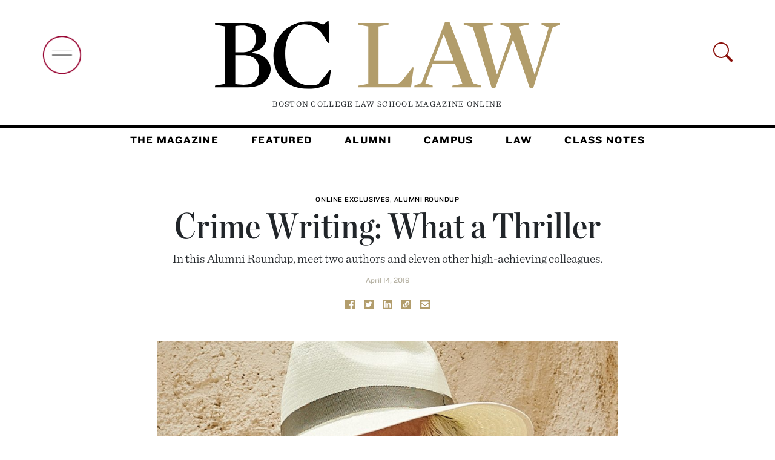

--- FILE ---
content_type: text/html; charset=UTF-8
request_url: https://lawmagazine.bc.edu/2019/04/crime-writing-what-a-thriller/
body_size: 13772
content:

<!doctype html>
<html lang="en-US">
  <head>



    <meta name="image" property="og:image" content="https://lawmagazine.bc.edu/wp-content/uploads/2019/04/Siger-1024x683.jpg" />
<meta name="title" property="og:title" content="Boston College Law School Magazine | Crime Writing: What a Thriller" />
<meta name="description" property="og:description" content="In this Alumni Roundup, meet two authors and eleven other high-achieving colleagues." />
<meta name="url" property="og:url" content="https://lawmagazine.bc.edu/2019/04/crime-writing-what-a-thriller" />

    <link rel="stylesheet" type="text/css" href="https://cloud.typography.com/6327512/6815232/css/fonts.css" />
	  

  <title>Crime Writing: What a Thriller &#8211; Boston College Law School Magazine</title>
<meta name='robots' content='max-image-preview:large' />
	<style>img:is([sizes="auto" i], [sizes^="auto," i]) { contain-intrinsic-size: 3000px 1500px }</style>
	<link rel='dns-prefetch' href='//lawmagazine.bc.edu' />
<link rel='dns-prefetch' href='//www.googletagmanager.com' />
<link rel="alternate" type="application/rss+xml" title="Boston College Law School Magazine &raquo; Feed" href="https://lawmagazine.bc.edu/feed/" />
<link rel="alternate" type="application/rss+xml" title="Boston College Law School Magazine &raquo; Comments Feed" href="https://lawmagazine.bc.edu/comments/feed/" />
<style id='classic-theme-styles-inline-css' type='text/css'>
/*! This file is auto-generated */
.wp-block-button__link{color:#fff;background-color:#32373c;border-radius:9999px;box-shadow:none;text-decoration:none;padding:calc(.667em + 2px) calc(1.333em + 2px);font-size:1.125em}.wp-block-file__button{background:#32373c;color:#fff;text-decoration:none}
</style>
<style id='global-styles-inline-css' type='text/css'>
:root{--wp--preset--aspect-ratio--square: 1;--wp--preset--aspect-ratio--4-3: 4/3;--wp--preset--aspect-ratio--3-4: 3/4;--wp--preset--aspect-ratio--3-2: 3/2;--wp--preset--aspect-ratio--2-3: 2/3;--wp--preset--aspect-ratio--16-9: 16/9;--wp--preset--aspect-ratio--9-16: 9/16;--wp--preset--color--black: #000000;--wp--preset--color--cyan-bluish-gray: #abb8c3;--wp--preset--color--white: #ffffff;--wp--preset--color--pale-pink: #f78da7;--wp--preset--color--vivid-red: #cf2e2e;--wp--preset--color--luminous-vivid-orange: #ff6900;--wp--preset--color--luminous-vivid-amber: #fcb900;--wp--preset--color--light-green-cyan: #7bdcb5;--wp--preset--color--vivid-green-cyan: #00d084;--wp--preset--color--pale-cyan-blue: #8ed1fc;--wp--preset--color--vivid-cyan-blue: #0693e3;--wp--preset--color--vivid-purple: #9b51e0;--wp--preset--gradient--vivid-cyan-blue-to-vivid-purple: linear-gradient(135deg,rgba(6,147,227,1) 0%,rgb(155,81,224) 100%);--wp--preset--gradient--light-green-cyan-to-vivid-green-cyan: linear-gradient(135deg,rgb(122,220,180) 0%,rgb(0,208,130) 100%);--wp--preset--gradient--luminous-vivid-amber-to-luminous-vivid-orange: linear-gradient(135deg,rgba(252,185,0,1) 0%,rgba(255,105,0,1) 100%);--wp--preset--gradient--luminous-vivid-orange-to-vivid-red: linear-gradient(135deg,rgba(255,105,0,1) 0%,rgb(207,46,46) 100%);--wp--preset--gradient--very-light-gray-to-cyan-bluish-gray: linear-gradient(135deg,rgb(238,238,238) 0%,rgb(169,184,195) 100%);--wp--preset--gradient--cool-to-warm-spectrum: linear-gradient(135deg,rgb(74,234,220) 0%,rgb(151,120,209) 20%,rgb(207,42,186) 40%,rgb(238,44,130) 60%,rgb(251,105,98) 80%,rgb(254,248,76) 100%);--wp--preset--gradient--blush-light-purple: linear-gradient(135deg,rgb(255,206,236) 0%,rgb(152,150,240) 100%);--wp--preset--gradient--blush-bordeaux: linear-gradient(135deg,rgb(254,205,165) 0%,rgb(254,45,45) 50%,rgb(107,0,62) 100%);--wp--preset--gradient--luminous-dusk: linear-gradient(135deg,rgb(255,203,112) 0%,rgb(199,81,192) 50%,rgb(65,88,208) 100%);--wp--preset--gradient--pale-ocean: linear-gradient(135deg,rgb(255,245,203) 0%,rgb(182,227,212) 50%,rgb(51,167,181) 100%);--wp--preset--gradient--electric-grass: linear-gradient(135deg,rgb(202,248,128) 0%,rgb(113,206,126) 100%);--wp--preset--gradient--midnight: linear-gradient(135deg,rgb(2,3,129) 0%,rgb(40,116,252) 100%);--wp--preset--font-size--small: 13px;--wp--preset--font-size--medium: 20px;--wp--preset--font-size--large: 36px;--wp--preset--font-size--x-large: 42px;--wp--preset--spacing--20: 0.44rem;--wp--preset--spacing--30: 0.67rem;--wp--preset--spacing--40: 1rem;--wp--preset--spacing--50: 1.5rem;--wp--preset--spacing--60: 2.25rem;--wp--preset--spacing--70: 3.38rem;--wp--preset--spacing--80: 5.06rem;--wp--preset--shadow--natural: 6px 6px 9px rgba(0, 0, 0, 0.2);--wp--preset--shadow--deep: 12px 12px 50px rgba(0, 0, 0, 0.4);--wp--preset--shadow--sharp: 6px 6px 0px rgba(0, 0, 0, 0.2);--wp--preset--shadow--outlined: 6px 6px 0px -3px rgba(255, 255, 255, 1), 6px 6px rgba(0, 0, 0, 1);--wp--preset--shadow--crisp: 6px 6px 0px rgba(0, 0, 0, 1);}:where(.is-layout-flex){gap: 0.5em;}:where(.is-layout-grid){gap: 0.5em;}body .is-layout-flex{display: flex;}.is-layout-flex{flex-wrap: wrap;align-items: center;}.is-layout-flex > :is(*, div){margin: 0;}body .is-layout-grid{display: grid;}.is-layout-grid > :is(*, div){margin: 0;}:where(.wp-block-columns.is-layout-flex){gap: 2em;}:where(.wp-block-columns.is-layout-grid){gap: 2em;}:where(.wp-block-post-template.is-layout-flex){gap: 1.25em;}:where(.wp-block-post-template.is-layout-grid){gap: 1.25em;}.has-black-color{color: var(--wp--preset--color--black) !important;}.has-cyan-bluish-gray-color{color: var(--wp--preset--color--cyan-bluish-gray) !important;}.has-white-color{color: var(--wp--preset--color--white) !important;}.has-pale-pink-color{color: var(--wp--preset--color--pale-pink) !important;}.has-vivid-red-color{color: var(--wp--preset--color--vivid-red) !important;}.has-luminous-vivid-orange-color{color: var(--wp--preset--color--luminous-vivid-orange) !important;}.has-luminous-vivid-amber-color{color: var(--wp--preset--color--luminous-vivid-amber) !important;}.has-light-green-cyan-color{color: var(--wp--preset--color--light-green-cyan) !important;}.has-vivid-green-cyan-color{color: var(--wp--preset--color--vivid-green-cyan) !important;}.has-pale-cyan-blue-color{color: var(--wp--preset--color--pale-cyan-blue) !important;}.has-vivid-cyan-blue-color{color: var(--wp--preset--color--vivid-cyan-blue) !important;}.has-vivid-purple-color{color: var(--wp--preset--color--vivid-purple) !important;}.has-black-background-color{background-color: var(--wp--preset--color--black) !important;}.has-cyan-bluish-gray-background-color{background-color: var(--wp--preset--color--cyan-bluish-gray) !important;}.has-white-background-color{background-color: var(--wp--preset--color--white) !important;}.has-pale-pink-background-color{background-color: var(--wp--preset--color--pale-pink) !important;}.has-vivid-red-background-color{background-color: var(--wp--preset--color--vivid-red) !important;}.has-luminous-vivid-orange-background-color{background-color: var(--wp--preset--color--luminous-vivid-orange) !important;}.has-luminous-vivid-amber-background-color{background-color: var(--wp--preset--color--luminous-vivid-amber) !important;}.has-light-green-cyan-background-color{background-color: var(--wp--preset--color--light-green-cyan) !important;}.has-vivid-green-cyan-background-color{background-color: var(--wp--preset--color--vivid-green-cyan) !important;}.has-pale-cyan-blue-background-color{background-color: var(--wp--preset--color--pale-cyan-blue) !important;}.has-vivid-cyan-blue-background-color{background-color: var(--wp--preset--color--vivid-cyan-blue) !important;}.has-vivid-purple-background-color{background-color: var(--wp--preset--color--vivid-purple) !important;}.has-black-border-color{border-color: var(--wp--preset--color--black) !important;}.has-cyan-bluish-gray-border-color{border-color: var(--wp--preset--color--cyan-bluish-gray) !important;}.has-white-border-color{border-color: var(--wp--preset--color--white) !important;}.has-pale-pink-border-color{border-color: var(--wp--preset--color--pale-pink) !important;}.has-vivid-red-border-color{border-color: var(--wp--preset--color--vivid-red) !important;}.has-luminous-vivid-orange-border-color{border-color: var(--wp--preset--color--luminous-vivid-orange) !important;}.has-luminous-vivid-amber-border-color{border-color: var(--wp--preset--color--luminous-vivid-amber) !important;}.has-light-green-cyan-border-color{border-color: var(--wp--preset--color--light-green-cyan) !important;}.has-vivid-green-cyan-border-color{border-color: var(--wp--preset--color--vivid-green-cyan) !important;}.has-pale-cyan-blue-border-color{border-color: var(--wp--preset--color--pale-cyan-blue) !important;}.has-vivid-cyan-blue-border-color{border-color: var(--wp--preset--color--vivid-cyan-blue) !important;}.has-vivid-purple-border-color{border-color: var(--wp--preset--color--vivid-purple) !important;}.has-vivid-cyan-blue-to-vivid-purple-gradient-background{background: var(--wp--preset--gradient--vivid-cyan-blue-to-vivid-purple) !important;}.has-light-green-cyan-to-vivid-green-cyan-gradient-background{background: var(--wp--preset--gradient--light-green-cyan-to-vivid-green-cyan) !important;}.has-luminous-vivid-amber-to-luminous-vivid-orange-gradient-background{background: var(--wp--preset--gradient--luminous-vivid-amber-to-luminous-vivid-orange) !important;}.has-luminous-vivid-orange-to-vivid-red-gradient-background{background: var(--wp--preset--gradient--luminous-vivid-orange-to-vivid-red) !important;}.has-very-light-gray-to-cyan-bluish-gray-gradient-background{background: var(--wp--preset--gradient--very-light-gray-to-cyan-bluish-gray) !important;}.has-cool-to-warm-spectrum-gradient-background{background: var(--wp--preset--gradient--cool-to-warm-spectrum) !important;}.has-blush-light-purple-gradient-background{background: var(--wp--preset--gradient--blush-light-purple) !important;}.has-blush-bordeaux-gradient-background{background: var(--wp--preset--gradient--blush-bordeaux) !important;}.has-luminous-dusk-gradient-background{background: var(--wp--preset--gradient--luminous-dusk) !important;}.has-pale-ocean-gradient-background{background: var(--wp--preset--gradient--pale-ocean) !important;}.has-electric-grass-gradient-background{background: var(--wp--preset--gradient--electric-grass) !important;}.has-midnight-gradient-background{background: var(--wp--preset--gradient--midnight) !important;}.has-small-font-size{font-size: var(--wp--preset--font-size--small) !important;}.has-medium-font-size{font-size: var(--wp--preset--font-size--medium) !important;}.has-large-font-size{font-size: var(--wp--preset--font-size--large) !important;}.has-x-large-font-size{font-size: var(--wp--preset--font-size--x-large) !important;}
:where(.wp-block-post-template.is-layout-flex){gap: 1.25em;}:where(.wp-block-post-template.is-layout-grid){gap: 1.25em;}
:where(.wp-block-columns.is-layout-flex){gap: 2em;}:where(.wp-block-columns.is-layout-grid){gap: 2em;}
:root :where(.wp-block-pullquote){font-size: 1.5em;line-height: 1.6;}
</style>
<link rel='stylesheet' id='bootstrap-css' href='https://lawmagazine.bc.edu/wp-content/themes/bclawV2/node_modules/bootstrap/dist/css/bootstrap.min.css' type='text/css' media='all' />
<link rel='stylesheet' id='stylesheet-css' href='https://lawmagazine.bc.edu/wp-content/themes/bclawV2/style.css' type='text/css' media='all' />
<script type="text/javascript" src="https://lawmagazine.bc.edu/wp-includes/js/jquery/jquery.min.js" id="jquery-core-js"></script>
<script type="text/javascript" src="https://lawmagazine.bc.edu/wp-includes/js/jquery/jquery-migrate.min.js" id="jquery-migrate-js"></script>
<script type="text/javascript" src="https://lawmagazine.bc.edu/wp-content/themes/bclawV2/node_modules/bootstrap/dist/js/bootstrap.js" id="bootstrap-js"></script>
<script type="text/javascript" src="https://lawmagazine.bc.edu/wp-content/themes/bclawV2/bclaw_v2.js" id="bclaw_v2-js"></script>

<!-- Google tag (gtag.js) snippet added by Site Kit -->

<!-- Google Analytics snippet added by Site Kit -->
<script type="text/javascript" src="https://www.googletagmanager.com/gtag/js?id=G-KWEH01NTMK" id="google_gtagjs-js" async></script>
<script type="text/javascript" id="google_gtagjs-js-after">
/* <![CDATA[ */
window.dataLayer = window.dataLayer || [];function gtag(){dataLayer.push(arguments);}
gtag("set","linker",{"domains":["lawmagazine.bc.edu"]});
gtag("js", new Date());
gtag("set", "developer_id.dZTNiMT", true);
gtag("config", "G-KWEH01NTMK");
/* ]]> */
</script>

<!-- End Google tag (gtag.js) snippet added by Site Kit -->
<link rel="https://api.w.org/" href="https://lawmagazine.bc.edu/wp-json/" /><link rel="alternate" title="JSON" type="application/json" href="https://lawmagazine.bc.edu/wp-json/wp/v2/posts/10919" /><link rel="EditURI" type="application/rsd+xml" title="RSD" href="https://lawmagazine.bc.edu/xmlrpc.php?rsd" />
<link rel="canonical" href="https://lawmagazine.bc.edu/2019/04/crime-writing-what-a-thriller/" />
<link rel='shortlink' href='https://lawmagazine.bc.edu/?p=10919' />
<link rel="alternate" title="oEmbed (JSON)" type="application/json+oembed" href="https://lawmagazine.bc.edu/wp-json/oembed/1.0/embed?url=https%3A%2F%2Flawmagazine.bc.edu%2F2019%2F04%2Fcrime-writing-what-a-thriller%2F" />
<link rel="alternate" title="oEmbed (XML)" type="text/xml+oembed" href="https://lawmagazine.bc.edu/wp-json/oembed/1.0/embed?url=https%3A%2F%2Flawmagazine.bc.edu%2F2019%2F04%2Fcrime-writing-what-a-thriller%2F&#038;format=xml" />
<meta name="generator" content="Site Kit by Google 1.146.0" /><meta name="generator" content="Elementor 3.27.3; features: additional_custom_breakpoints; settings: css_print_method-internal, google_font-enabled, font_display-auto">
<style type="text/css">.recentcomments a{display:inline !important;padding:0 !important;margin:0 !important;}</style>			<style>
				.e-con.e-parent:nth-of-type(n+4):not(.e-lazyloaded):not(.e-no-lazyload),
				.e-con.e-parent:nth-of-type(n+4):not(.e-lazyloaded):not(.e-no-lazyload) * {
					background-image: none !important;
				}
				@media screen and (max-height: 1024px) {
					.e-con.e-parent:nth-of-type(n+3):not(.e-lazyloaded):not(.e-no-lazyload),
					.e-con.e-parent:nth-of-type(n+3):not(.e-lazyloaded):not(.e-no-lazyload) * {
						background-image: none !important;
					}
				}
				@media screen and (max-height: 640px) {
					.e-con.e-parent:nth-of-type(n+2):not(.e-lazyloaded):not(.e-no-lazyload),
					.e-con.e-parent:nth-of-type(n+2):not(.e-lazyloaded):not(.e-no-lazyload) * {
						background-image: none !important;
					}
				}
			</style>
			<link rel="icon" href="https://lawmagazine.bc.edu/wp-content/uploads/2018/02/BCLaw_K-150x150.png" sizes="32x32" />
<link rel="icon" href="https://lawmagazine.bc.edu/wp-content/uploads/2018/02/BCLaw_K-300x300.png" sizes="192x192" />
<link rel="apple-touch-icon" href="https://lawmagazine.bc.edu/wp-content/uploads/2018/02/BCLaw_K-300x300.png" />
<meta name="msapplication-TileImage" content="https://lawmagazine.bc.edu/wp-content/uploads/2018/02/BCLaw_K-300x300.png" />
	  <link rel="stylesheet" type="text/css" href="/wp-content/uploads/2024/813E852F0AE06A20A.css" />
    <!-- Required meta tags -->
    <meta charset="UTF-8">
    <meta name="viewport" content="width=device-width, initial-scale=1, shrink-to-fit=no">

    <link rel='stylesheet' id='elementor-frontend-css'  href='/wp-content/uploads/elementor/css/custom-frontend.min.css?ver=1641183967' type='text/css' media='all' />
<style id='elementor-frontend-inline-css' type='text/css'>
@font-face{font-family:eicons;src:url(https://lawmagazine.bc.edu/wp-content/plugins/elementor/assets/lib/eicons/fonts/eicons.eot?5.10.0);src:url(https://lawmagazine.bc.edu/wp-content/plugins/elementor/assets/lib/eicons/fonts/eicons.eot?5.10.0#iefix) format("embedded-opentype"),url(https://lawmagazine.bc.edu/wp-content/plugins/elementor/assets/lib/eicons/fonts/eicons.woff2?5.10.0) format("woff2"),url(https://lawmagazine.bc.edu/wp-content/plugins/elementor/assets/lib/eicons/fonts/eicons.woff?5.10.0) format("woff"),url(https://lawmagazine.bc.edu/wp-content/plugins/elementor/assets/lib/eicons/fonts/eicons.ttf?5.10.0) format("truetype"),url(https://lawmagazine.bc.edu/wp-content/plugins/elementor/assets/lib/eicons/fonts/eicons.svg?5.10.0#eicon) format("svg");font-weight:400;font-style:normal}
.elementor-kit-17354{--e-global-color-primary:#6EC1E4;--e-global-color-secondary:#54595F;--e-global-color-text:#7A7A7A;--e-global-color-accent:#61CE70;--e-global-typography-primary-font-family:"Roboto";--e-global-typography-primary-font-weight:600;--e-global-typography-secondary-font-family:"Roboto Slab";--e-global-typography-secondary-font-weight:400;--e-global-typography-text-font-family:"Roboto";--e-global-typography-text-font-weight:400;--e-global-typography-accent-font-family:"Roboto";--e-global-typography-accent-font-weight:500;}.elementor-section.elementor-section-boxed > .elementor-container{max-width:1140px;}.elementor-widget:not(:last-child){margin-bottom:20px;}{}h1.entry-title{display:var(--page-title-display);}@media(max-width:990px){.elementor-section.elementor-section-boxed > .elementor-container{max-width:1024px;}}@media(max-width:767px){.elementor-section.elementor-section-boxed > .elementor-container{max-width:767px;}}
.elementor-25 .elementor-element.elementor-element-c97942d{padding:0px 0px 0px 0px;}.elementor-25 .elementor-element.elementor-element-a139d0f > .elementor-container{max-width:1140px;}.elementor-25 .elementor-element.elementor-element-a139d0f .elementor-column-gap-custom .elementor-column > .elementor-element-populated{padding:0px;}.elementor-25 .elementor-element.elementor-element-a139d0f > .elementor-container > .elementor-column > .elementor-widget-wrap{align-content:space-evenly;align-items:space-evenly;}.elementor-25 .elementor-element.elementor-element-c29ec4f > .elementor-container{max-width:1420px;}.elementor-25 .elementor-element.elementor-element-c29ec4f .elementor-column-gap-custom .elementor-column > .elementor-element-populated{padding:15px;}.elementor-25 .elementor-element.elementor-element-a647bac .elementor-column-gap-custom .elementor-column > .elementor-element-populated{padding:0px;}.elementor-25 .elementor-element.elementor-element-f454de1 .elementor-column-gap-custom .elementor-column > .elementor-element-populated{padding:20px;}.elementor-25 .elementor-element.elementor-element-724f74a > .elementor-container{max-width:1600px;}.elementor-25 .elementor-element.elementor-element-724f74a .elementor-column-gap-custom .elementor-column > .elementor-element-populated{padding:40px;}@media(min-width:768px){.elementor-25 .elementor-element.elementor-element-076dac4{width:33%;}.elementor-25 .elementor-element.elementor-element-a758bad{width:33.333%;}.elementor-25 .elementor-element.elementor-element-6d19d39{width:66.666%;}.elementor-25 .elementor-element.elementor-element-657d7cf{width:33%;}}@media(max-width:990px) and (min-width:768px){.elementor-25 .elementor-element.elementor-element-d983421{width:33.3%;}.elementor-25 .elementor-element.elementor-element-7ab08ad{width:66%;}.elementor-25 .elementor-element.elementor-element-f01a5aa{width:100%;}.elementor-25 .elementor-element.elementor-element-076dac4{width:100%;}.elementor-25 .elementor-element.elementor-element-a758bad{width:100%;}.elementor-25 .elementor-element.elementor-element-e9f794b{width:100%;}.elementor-25 .elementor-element.elementor-element-538551e{width:100%;}.elementor-25 .elementor-element.elementor-element-ec8522f{width:67%;}.elementor-25 .elementor-element.elementor-element-7c443dd{width:33%;}.elementor-25 .elementor-element.elementor-element-6d19d39{width:66%;}.elementor-25 .elementor-element.elementor-element-657d7cf{width:34%;}}/* Start custom CSS for section, class: .elementor-element-ce7fa47 */#home-cn{
    margin-top: 90px;
}/* End custom CSS */
</style>





</head>

<body class="post-template-default single single-post postid-10919 single-format-standard elementor-default elementor-kit-17354">
<!-- Google Tag Manager (noscript) --><noscript><iframe src=" "height="0" width="0" style="display:none;visibility:hidden"></iframe></noscript><!-- End Google Tag Manager (noscript) -->

  
<header>
    <div class="container p-lg-0" >
        <div class="row g-0">
            <div class="col-md-3 col-sm-3 col-xs-3  open-search-hide ">
                <a href="#" class="open-nav-overlay"><img src="https://lawmagazine.bc.edu/wp-content/themes/bclawV2/images/open-big-menu.png" alt="open menu" class="img img-fluid mt-4" width="65px" /></a>
            </div>
            <div class="col-xs-9 col-sm-9 col-md-9 col-lg-6  text-center" id="top-logo">
                <a href="/"><img src="https://lawmagazine.bc.edu/wp-content/themes/bclawV2/images/bclaw.svg" class="images img-fluid" /></a>
                <p >Boston College Law School Magazine <span id="online-header">Online</span></p>
            </div>
            <div class="col-lg-3 text-right open-search-hide d-none d-lg-block d-xl-block">
              <svg class="bi open-nav-overlay float-right text-right"  id="search-icon-header" width="32" height="32" fill="currentColor">
    <use xlink:href="https://lawmagazine.bc.edu/wp-content/themes/bclawV2/node_modules/bootstrap-icons/bootstrap-icons.svg#search" color="#8a100b" />
  </svg></div>
        </div>
    </div>
    <nav class="navbar navbar-expand-lg navbar-light" id="main-nav">
  <div class="container-fluid">


    <div class="collapse navbar-collapse" id="navbarSupportedContent">
      <div class="navbar-nav me-auto mb-2 mb-lg-0"><ul id="nav-header" class="navbar-nav me-auto mb-2 mb-lg-0"><li id="menu-item-17927" class="menu-item menu-item-type-post_type menu-item-object-page menu-item-17927 nav-item"><a href="https://lawmagazine.bc.edu/the-magazine/">The Magazine</a></li>
<li id="menu-item-17772" class="menu-item menu-item-type-custom menu-item-object-custom menu-item-17772 nav-item"><a href="/featured">Featured</a></li>
<li id="menu-item-17778" class="menu-item menu-item-type-post_type menu-item-object-page menu-item-17778 nav-item"><a href="https://lawmagazine.bc.edu/alumni/">Alumni</a></li>
<li id="menu-item-18195" class="menu-item menu-item-type-custom menu-item-object-custom menu-item-18195 nav-item"><a href="/campus">Campus</a></li>
<li id="menu-item-19249" class="menu-item menu-item-type-custom menu-item-object-custom menu-item-19249 nav-item"><a href="/law">Law</a></li>
<li id="menu-item-17821" class="menu-item menu-item-type-post_type menu-item-object-page menu-item-17821 nav-item"><a href="https://lawmagazine.bc.edu/class-notes/">Class Notes</a></li>
</ul></div>
    </div>
  </div>
</nav>

</header>

<main class="container">

    <article id="post-10919" class="post-10919 post type-post status-publish format-standard has-post-thumbnail hentry category-online-exclusives category-alumni-roundup tag-robert-flectcher-96 tag-jennifer-millones-96 tag-kristen-mathews-98 tag-sara-p-bryant-03 tag-peter-f-durning-03 tag-jeffrey-siger-69 tag-matthew-m-jospin-09 tag-c-joseph-greaves-81 tag-barrett-p-wilson-murphy-13 tag-steven-wright-81 tag-susan-m-finegan-91 tag-hon-kathryn-e-hand-94 tag-gregory-p-varga-94" class="post-padding-top">
    <section id="post-head">
        <div id="header-wrapper">
<div class="row g-0" id="the-post-header">

            <hgroup class="col-md-8 offset-md-2 text-center">
                              <h3 class="category-entry"><a href="https://lawmagazine.bc.edu/category/online-exclusives/" rel="category tag">Online Exclusives</a>, <a href="https://lawmagazine.bc.edu/category/alumni-roundup/" rel="category tag">Alumni Roundup</a></h3>
                              <h1>Crime Writing: What a Thriller</h1>
                                <h2 class="sub-head">In this Alumni Roundup, meet two authors and eleven other high-achieving colleagues.</h2>
                                    <p class="byline"><span class="byline_date">
              April 14, 2019            </span></p>
                      </hgroup>
</div>
<div class="row g-0" id="post-share">
  <div id="post-share" class="text-center">
  <a href="https://www.facebook.com/sharer/sharer.php?u=https://lawmagazine.bc.edu/2019/04/crime-writing-what-a-thriller/&t=Crime Writing: What a Thriller"
   onclick="javascript:window.open(this.href, '', 'menubar=no,toolbar=no,resizable=yes,scrollbars=yes,height=300,width=600');return false;"
   target="_blank" title="Share on Facebook"><img src="https://lawmagazine.bc.edu/wp-content/themes/bclawV2/images/Facebook_Gold.svg" class="share-click facebook" width="16"/></a>
  &nbsp;
  <a href="https://twitter.com/share?url=https://lawmagazine.bc.edu/2019/04/crime-writing-what-a-thriller/&via=BCLAW&text=From Boston College Law School Magazine Online:"
   onclick="javascript:window.open(this.href, '', 'menubar=no,toolbar=no,resizable=yes,scrollbars=yes,height=300,width=600');return false;"
   target="_blank" title="Share on Twitter"><img src="https://lawmagazine.bc.edu/wp-content/themes/bclawV2/images/Twitter_Gold.svg" class="share-click facebook" width="16"/></a>
  &nbsp;
  <a href="https://www.linkedin.com/sharing/share-offsite/?url=https://lawmagazine.bc.edu/2019/04/crime-writing-what-a-thriller/"
   onclick="javascript:window.open(this.href, '', 'menubar=no,toolbar=no,resizable=yes,scrollbars=yes,height=300,width=600');return false;"
   target="_blank" title="Share on LinkedIn"><img src="https://lawmagazine.bc.edu/wp-content/themes/bclawV2/images/LinkedIn_Gold.svg" class="share-click facebook" width="16"/></a>
  &nbsp;
  <a href="#" id="share_link"
   data-copy-url="https://lawmagazine.bc.edu/2019/04/crime-writing-what-a-thriller/"><img src="https://lawmagazine.bc.edu/wp-content/themes/bclawV2/images/Link_Gold.svg" class="share-click facebook" width="16"/></a>
  &nbsp;
  <a href="mailto:?subject=Crime Writing: What a Thriller&body=https://lawmagazine.bc.edu/2019/04/crime-writing-what-a-thriller/" target="_blank"><img src="https://lawmagazine.bc.edu/wp-content/themes/bclawV2/images/Email_Gold.svg" class="share-click facebook" width="16"/></a>

</div></div>
</div>
        <div class="row" id="post-image">

    </div>
    </section>

    
    <div class="col-md-8 offset-md-2">
            
 <figure class="figure">
                <img fetchpriority="high" width="1024" height="683" src="https://lawmagazine.bc.edu/wp-content/uploads/2019/04/Siger-1024x683.jpg" class="figure-img img-fluid wp-post-image" alt="" decoding="async" /></figure>
        </div>
    
    <div class="row post-body">
          <div class="col-md-12">
        
<p>Jeffrey Siger ’69 (above) and C. Joseph Greaves ’81 keep churning out attention-getting novels from their respective perches in Greece and Colorado. Both crime writers have won numerous awards for their work.</p>



<p>Siger is the author of <em>The Mykonos Mob</em>, the tenth book in his Chief Inspector Andreas Kaldis series, published by Poisoned Pen Press in April.&nbsp;This comes on the heels of <em>An Aegean April</em>, the ninth in the series, which was included in <em>Library Journal’s</em> “Best Books of 2018.”&nbsp;Recognition of his work comes from many quarters. Siger&nbsp;was named the novelist for Greece in the August 2018 <em>New York Times Book Review&nbsp;</em>article, “All the World’s a Crime: Thrillers from Around the World,” and selected as one of six authors—and the only American—writing mysteries that serve as a guide to the country by the Hellenic General Secretariat of Media and Communications.&nbsp;Siger&nbsp;blogs about Greece every Saturday on <a href="http://www.murderiseverywhere.blogspot.com/">www.murderiseverywhere.blogspot.com</a>&nbsp;and can be reached at <a href="http://www.jeffreysiger.com/">www.jeffreysiger.com</a>.</p>



<div class="wp-block-image size-thumbnail wp-image-10929"><figure class="alignleft is-resized"><img decoding="async" src="http://lawmagazine.bc.edu/wp-content/uploads/2019/04/greavesheadshot_home-150x150.png" alt="Joseph Greaves" class="wp-image-10929" height="150" width="150"/><figcaption>Joseph Greaves</figcaption></figure></div>



<p>Greaves recently announced the publication of his sixth novel, <em>Church of the Graveyard Saints,</em> by Torrey House Press. His previous title, <em>Tom and Lucky</em> was a <em>Wall Street Journal</em> Best Books of 2015 selection and a finalist for the 2016 Harper Lee Prize.&nbsp;Greaves spent twenty-five years as a trial lawyer in Los Angeles before moving to Santa Fe in 2006 to pursue a writing career. He is a member of the National Book Critics Circle and the book critic for the <em>Four Corners Free Press</em> in southwestern Colorado, where he currently lives.</p>



<hr class="wp-block-separator"/>



<div class="wp-block-image"><figure class="alignleft is-resized"><img decoding="async" src="http://lawmagazine.bc.edu/wp-content/uploads/2019/04/Unknown-150x150.jpeg" alt="Unknown" class="wp-image-10930" height="150" width="150"/></figure></div>



<p><strong>Steven Wright ’81</strong></p>



<p>Wright&nbsp;was named senior vice president and general counsel of the Federal Reserve Bank of Boston. As the Boston Fed’s senior legal office, he provides counsel to the bank’s leadership, is a member of the Executive Committee, and heads the legal services group. Wright&nbsp;comes to his new position following a twenty-year career with Holland &amp; Knight LLP, where he was the executive partner overseeing the management of the firm’s Boston office. He is well regarded for his legal and business expertise, his contributions as a leader in the legal and business communities in Boston, and his commitment to public service.</p>



<hr class="wp-block-separator"/>



<div class="wp-block-image"><figure class="alignleft is-resized"><img loading="lazy" decoding="async" src="http://lawmagazine.bc.edu/wp-content/uploads/2019/04/Finegan_Susan-e1554315326404-150x150.jpg" alt="Finegan_Susan" class="wp-image-10923" height="150" width="150"/></figure></div>



<p><strong>Susan M. Finegan ’91</strong></p>



<p>Finegan was honored with the 2019 Great Friend of Justice Award by the Massachusetts Bar Foundation for her dedication and commitment to equal justice. A partner in the Boston office of Mintz Levin and chair of the firm’s Pro Bono Committee, she also serves as co-chair of the Massachusetts Access to Justice Commission and is a member of the Supreme Judicial Court’s Standing Committee on Pro Bono Legal Services. Susan is a nationally recognized pro bono pioneer with a passion for helping underserved populations. Her pro bono cases include her work to defeat President Trump’s first immigration travel ban in 2017, the passage of a Massachusetts restraining order law for victims of sexual assault, and the creation of innovative statewide pro bono programs.</p>



<hr class="wp-block-separator"/>



<div class="wp-block-image"><figure class="alignleft is-resized"><img loading="lazy" decoding="async" src="http://lawmagazine.bc.edu/wp-content/uploads/2019/04/AR-151109413-e1554317098267-150x150.jpg" alt="AR-151109413" class="wp-image-10931" height="150" width="150"/></figure></div>



<p><strong>Hon. Kathryn E. Hand ’94</strong></p>



<p>Hand was named associate justice of the Massachusetts Appeals Court in March following nomination by Massachusetts Governor Charlie Baker and confirmation by the Governor’s Council. Former presiding justice of the Appellate Division of the District Court, Southern Division and the Barnstable District Court, Justice Hand brings twenty-four years of legal experience to her new position. In addition, she serves on the Supreme Judicial Court Standing Advisory Committee on the Rules of Civil Procedure, has led the District Court Debt Collection Working Group since 2017, and is a mentor in the Trial Court Judicial Mentoring Program.</p>



<hr class="wp-block-separator"/>



<div class="wp-block-image"><figure class="alignleft is-resized"><img loading="lazy" decoding="async" src="http://lawmagazine.bc.edu/wp-content/uploads/2019/04/Varga-150x150.jpg" alt="Varga" class="wp-image-10924" height="150" width="150"/></figure></div>



<p><strong>Gregory P. Varga ’95</strong></p>



<p>Varga was elected a Fellow of the American College of Coverage Counsel, an international association of lawyers who represent the interests of insurers and policyholders. He is a partner in the Hartford, CT, office of Robinson &amp; Cole LLP, where he is chair of the firm’s Technology Committee and focuses his practice on insurance coverage and corporate litigation.</p>



<hr class="wp-block-separator"/>



<div class="wp-block-image"><figure class="alignleft is-resized"><img loading="lazy" decoding="async" src="http://lawmagazine.bc.edu/wp-content/uploads/2019/04/rfletcher-e1554317369300-150x150.jpg" alt="rfletcher" class="wp-image-10932" height="150" width="150"/></figure></div>



<p><strong>Robert Fletcher ’96</strong></p>



<p>Fletcher was named chief legal officer and vice president of Stryker Corporation, a medical technology company headquartered in Kalamazoo, MI. He was previously vice president of global litigation at Johnson &amp; Johnson in Boston, where he has also served as general counsel to the company’s medical devices and pharmaceutical sectors.</p>



<hr class="wp-block-separator"/>



<div class="wp-block-image"><figure class="alignleft is-resized"><img loading="lazy" decoding="async" src="http://lawmagazine.bc.edu/wp-content/uploads/2019/04/0-150x150.jpeg" alt="0" class="wp-image-10933" height="150" width="150"/></figure></div>



<p><strong>Jennnifer Millones ’96</strong></p>



<p>Millones, chief legal officer and assistant secretary of Newman’s Own Foundation in Westport, CT, spoke in April at a BC Law event sponsored by the BC Law Business Law Society and Boston Alumni Chapter.</p>



<hr class="wp-block-separator"/>



<div class="wp-block-image"><figure class="alignleft is-resized"><img loading="lazy" decoding="async" src="http://lawmagazine.bc.edu/wp-content/uploads/2019/04/mathews_kristen_23637_highres-e1554315373126-150x150.jpg" alt="mathews_kristen_23637_highres" class="wp-image-10925" height="150" width="150"/></figure></div>



<p><strong>Kristen Mathews ’98</strong></p>



<p>Mathews, a partner in the New York, NY, office of Morrison &amp; Foerster and a member of the firm’s global privacy and data security group, represents clients in many industries and advises them on matters of compliance with data laws, data protection in transactional matters, and prevention and response with respect to cybersecurity breaches. She was previously a partner and head of the privacy and cybersecurity group at Proskauer Rose LLP. Kristen’s interest in data privacy precedes her years at BC Law, where she co-founded the <em>Intellectual Property and Technology Forum</em>, an academic journal on emerging legal issues in the field.</p>



<hr class="wp-block-separator"/>



<div class="wp-block-image"><figure class="alignleft is-resized"><img loading="lazy" decoding="async" src="http://lawmagazine.bc.edu/wp-content/uploads/2019/04/BryantSara-e1554315404294-150x150.jpg" alt="BryantSara" class="wp-image-10926" height="150" width="150"/></figure></div>



<p><strong>Sara P. Bryant ’03</strong></p>



<p>Bryant was named vice president of the board of directors of the newly launched Boston Chapter of Professional Women in Construction, a national nonprofit organization that supports women and promotes diversity in the architecture, engineering, construction, and related industries. Sara is the managing partner in the Boston office of Murtha Cullina and a member of the firm’s Litigation Department and construction practice group.</p>



<hr class="wp-block-separator"/>



<div class="wp-block-image"><figure class="alignleft is-resized"><img loading="lazy" decoding="async" src="http://lawmagazine.bc.edu/wp-content/uploads/2019/04/DurningPeter-150x150.jpg" alt="DurningPeter" class="wp-image-10921" height="150" width="150"/></figure></div>



<p><strong>Peter F. Durning ’03</strong></p>



<p>Durning is the new managing partner of Mackie Shea PC, an environmental, land use, and litigation law firm based in Boston. He focuses his practice on environmental litigation, enforcement defense, land use and permitting, and water and wetlands related matters; and represents public companies, high net worth individuals, investors in renewable energy facilities, small businesses, and communities. He was previously an associate at Goulston &amp; Storrs PC.</p>



<hr class="wp-block-separator"/>



<div class="wp-block-image"><figure class="alignleft is-resized"><img loading="lazy" decoding="async" src="http://lawmagazine.bc.edu/wp-content/uploads/2019/04/Matt-Yospin14706-cropped-e1412129532346.jpeg" alt="Matt-Yospin14706-cropped-e1412129532346" class="wp-image-10934" height="150" width="150"/></figure></div>



<p><strong>Matthew M. Yospin ’09</strong></p>



<p>Yospin is a patent and intellectual property attorney in private practice in Boston, where he works with businesses, entrepreneurs, and inventors in intellectual property and transactional law matters. His extensive business experience stems from his prior career in the computer software consulting business. Visit his website at <a href="http://www.yospinlaw.com/">www.yospinlaw.com</a>&nbsp;to read his latest blog on the 100th anniversary of the Great Boston Molasses Flood or&nbsp;follow&nbsp;his monthly email newsletter presenting interesting and relevant topics related to intellectual property law, his activities in the community, links to his blog posts, and a list of recently read books.</p>



<hr class="wp-block-separator"/>



<div class="wp-block-image"><figure class="alignleft is-resized"><img loading="lazy" decoding="async" src="http://lawmagazine.bc.edu/wp-content/uploads/2019/04/Wilson-Murphy-150x150.jpg" alt="Wilson-Murphy" class="wp-image-10928" height="150" width="150"/></figure></div>



<p><strong>Barrett P. Wilson-Murphy ’13</strong></p>



<p>Wilson-Murphy is an associate in the Boston office of Robinson &amp; Cole and a member of the firm’s business transactions group. He was previously an associate in the corporate group of an international law firm. In addition to his law practice, Barrett is a volunteer with the Achilles International Freedom Team, an organization that provides running and marathon opportunities to wounded members of the US military, and has guided disabled Iraq and Afghanistan veterans in twenty marathons.</p>
    </div>
</div>
    </article>
    <section>
        
   <div class="row g-0 most-popular list">

            <div class="col-md-12">
            <h2>Most Popular</h2>

              
                
                <article class="row g-0">
                  <div class="col-md-2 popular-counter">
                    1                  </div>

                    <div class="col-md-10 post-content">

                        <h3 class="category-entry"><a href="https://lawmagazine.bc.edu/category/online-exclusives/" rel="category tag">Online Exclusives</a></h3>
                        <p class="popular-excerpt">


<a href="https://lawmagazine.bc.edu/2025/10/remembering-judge-leslie-harris-84/" class="no-underline">Farewell Judge Leslie Harris ’84<php echo $author ?></php></a>
                        </p>
						
                        
                        <p class="byline">&nbsp;</p>

                    </div>

                </article>



                
                
                <article class="row g-0">
                  <div class="col-md-2 popular-counter">
                    2                  </div>

                    <div class="col-md-10 post-content">

                        <h3 class="category-entry"><a href="https://lawmagazine.bc.edu/category/alumni-roundup/" rel="category tag">Alumni Roundup</a></h3>
                        <p class="popular-excerpt">


<a href="https://lawmagazine.bc.edu/2025/10/newest-alumni-achievements/" class="no-underline">The Latest Alumni Updates<php echo $author ?></php></a>
                        </p>
						
                        
                        <p class="byline">By Cassidy Montgomery</p>

                    </div>

                </article>



                
                
                <article class="row g-0">
                  <div class="col-md-2 popular-counter">
                    3                  </div>

                    <div class="col-md-10 post-content">

                        <h3 class="category-entry"><a href="https://lawmagazine.bc.edu/category/alumni-2/" rel="category tag">Alumni</a></h3>
                        <p class="popular-excerpt">


<a href="https://lawmagazine.bc.edu/2025/07/the-mel-robbins-effect/" class="no-underline">Mel Robbins ’94 Makes It Big—Very Big<php echo $author ?></php></a>
                        </p>
						
                        
                        <p class="byline">By Chad Konecky</p>

                    </div>

                </article>



                
                
                <article class="row g-0">
                  <div class="col-md-2 popular-counter">
                    4                  </div>

                    <div class="col-md-10 post-content">

                        <h3 class="category-entry"><a href="https://lawmagazine.bc.edu/category/events/" rel="category tag">Events</a></h3>
                        <p class="popular-excerpt">


<a href="https://lawmagazine.bc.edu/2025/09/start-of-a-new-year/" class="no-underline">Sunny Reception Kicks Off Academic Year<php echo $author ?></php></a>
                        </p>
						
                        
                        <p class="byline">By Timothy Karcz</p>

                    </div>

                </article>



                
                
                <article class="row g-0">
                  <div class="col-md-2 popular-counter">
                    5                  </div>

                    <div class="col-md-10 post-content">

                        <h3 class="category-entry"><a href="https://lawmagazine.bc.edu/category/students/" rel="category tag">Students</a></h3>
                        <p class="popular-excerpt">


<a href="https://lawmagazine.bc.edu/2025/08/bc-law-newcomers-make-history/" class="no-underline">BC Law Welcomes the Class of 2028<php echo $author ?></php></a>
                        </p>
						
                        
                        <p class="byline">&nbsp;</p>

                    </div>

                </article>



                
        </div>
            </div>

    </section>
</main><!-- /.container -->


 <section id="nav-overlay">
   <div class="container">
     <div class="row">
       <div class="col-md-1 offset-md-11 text-right mb-4"><span class="close-nav-overlay float-right pointer"><strong>X</strong></span></div>
     </div>
     <div class="row">
       <div class="col-xs-12 offset-xs-0 col-xl-6 offset-xl-3">
          <form method="get" action="/" id="popover-form">

            <div class="row popover-search-row g-0">
              <div class="col-md-1">
                <label for="popover-search">
            <svg class="bi open-nav-overlay float-right text-right" width="32" height="32" fill="currentColor">
  <use xlink:href="https://lawmagazine.bc.edu/wp-content/themes/bclawV2/node_modules/bootstrap-icons/bootstrap-icons.svg#search" color="#8a100b" />
</svg></label></div><div class="col-md-11">
<input type="search" name="s" class="form-control"  id="popover-search" placeholder="Search BC Law School Magazine">
</div>
</div>
          </form>

          <nav id="popover-main" class="popover-menu main">
          <div class="menu-header-menu-v2-container"><ul class="navbar-nav mb-2 mb-lg-0"><li class="menu-item menu-item-type-post_type menu-item-object-page menu-item-17927 nav-item"><a href="https://lawmagazine.bc.edu/the-magazine/">The Magazine</a></li>
<li class="menu-item menu-item-type-custom menu-item-object-custom menu-item-17772 nav-item"><a href="/featured">Featured</a></li>
<li class="menu-item menu-item-type-post_type menu-item-object-page menu-item-17778 nav-item"><a href="https://lawmagazine.bc.edu/alumni/">Alumni</a></li>
<li class="menu-item menu-item-type-custom menu-item-object-custom menu-item-18195 nav-item"><a href="/campus">Campus</a></li>
<li class="menu-item menu-item-type-custom menu-item-object-custom menu-item-19249 nav-item"><a href="/law">Law</a></li>
<li class="menu-item menu-item-type-post_type menu-item-object-page menu-item-17821 nav-item"><a href="https://lawmagazine.bc.edu/class-notes/">Class Notes</a></li>
</ul></div>  </nav>
  <nav class="popover-menu secondary">
  <div class="menu-about-connect-container"><ul class="navbar-nav mb-2 mb-lg-0"><li id="menu-item-17768" class="menu-item menu-item-type-custom menu-item-object-custom menu-item-17768 nav-item"><a href="/about">About</a></li>
<li id="menu-item-17769" class="menu-item menu-item-type-custom menu-item-object-custom menu-item-17769 nav-item"><a href="/connect">Connect</a></li>
</ul></div></nav>
<nav class="popover-menu secondary  mb-5">
<div class="menu-footer-navigation-container"><ul class="navbar-nav mb-2 mb-lg-0"><li id="menu-item-734" class="menu-item menu-item-type-custom menu-item-object-custom menu-item-734 nav-item"><a target="_blank" href="https://www.bc.edu/bc-web/schools/law">Boston College Law School</a></li>
<li id="menu-item-736" class="menu-item menu-item-type-custom menu-item-object-custom menu-item-736 nav-item"><a target="_blank" href="https://www.bc.edu/content/bc-web/schools/law/sites/law-alumni.html">Advancement</a></li>
<li id="menu-item-4487" class="menu-item menu-item-type-custom menu-item-object-custom menu-item-4487 nav-item"><a target="_blank" href="https://www.bc.edu/content/bc-web/schools/law/sites/law-alumni/support-bc-law.html">Donate</a></li>
<li id="menu-item-17770" class="menu-item menu-item-type-custom menu-item-object-custom menu-item-17770 nav-item"><a target="_blank" href="https://bclawimpact.org/">Impact Blog</a></li>
<li id="menu-item-17771" class="menu-item menu-item-type-custom menu-item-object-custom menu-item-17771 nav-item"><a target="_blank" href="https://bclawimpact.org/just-law-a-podcast/">Podcast</a></li>
<li id="menu-item-17989" class="menu-item menu-item-type-custom menu-item-object-custom menu-item-17989 nav-item"><a target="_blank" href="https://www.bc.edu/content/bc-web/schools/law/about/contact.html">Contact</a></li>
</ul></div>
</nav>
   </div>
   </div>
 </div>
 </section>
<footer>


    <div class="container">
        <div class="row">
            <div class="col-md-3 f-left d-none d-md-block">
                <h2>Current Issue</h2>
                <a href="/summer-2025">

                <img src="https://lawmagazine.bc.edu/wp-content/uploads/2025/07/C1_BCSum25.jpg" class="img-fluid"/>
              </a>
            </div>
            <div class="col-md-1 d-none d-md-block" id="footer-space">
                &nbsp;
            </div>
            <div class="col-md-7 offset-md-1 col-sm-12 f-right">

                <div>
                    <a href="/"><img src="https://lawmagazine.bc.edu/wp-content/themes/bclawV2/images/bclaw_footer.svg" class="images img-fluid footer-logo" width="245" /></a>
                </div>

                <h2 style="padding-top: 43px;">Boston College Law School Magazine Online</h2>
                <nav class="footer-nav">

                     <div class="menu-top-footer-menu-container"><ul id="menu-top-footer-menu" class="menu"><li id="menu-item-17314" class="menu-item menu-item-type-custom menu-item-object-custom menu-item-17314"><a href="/">Home</a></li>
<li id="menu-item-18244" class="menu-item menu-item-type-post_type menu-item-object-page menu-item-18244"><a href="https://lawmagazine.bc.edu/the-magazine/">The Magazine</a></li>
<li id="menu-item-18246" class="menu-item menu-item-type-custom menu-item-object-custom menu-item-18246"><a href="/featured/">Featured</a></li>
<li id="menu-item-18247" class="menu-item menu-item-type-custom menu-item-object-custom menu-item-18247"><a href="/alumni/">Alumni</a></li>
<li id="menu-item-18248" class="menu-item menu-item-type-custom menu-item-object-custom menu-item-18248"><a href="/campus/">Campus</a></li>
<li id="menu-item-20610" class="menu-item menu-item-type-custom menu-item-object-custom menu-item-20610"><a href="/law/">Law</a></li>
<li id="menu-item-18249" class="menu-item menu-item-type-custom menu-item-object-custom menu-item-18249"><a href="/events/">Events</a></li>
<li id="menu-item-18245" class="menu-item menu-item-type-post_type menu-item-object-page menu-item-18245"><a href="https://lawmagazine.bc.edu/class-notes/">Class Notes</a></li>
<li id="menu-item-18250" class="menu-item menu-item-type-post_type menu-item-object-page menu-item-18250"><a href="https://lawmagazine.bc.edu/about-us-2/">About</a></li>
<li id="menu-item-18251" class="menu-item menu-item-type-post_type menu-item-object-page menu-item-18251"><a href="https://lawmagazine.bc.edu/connect-2021/">Connect</a></li>
</ul></div>              </nav>
                <h2>Other BC Law Websites</h2>

<nav class="footer-nav">
<div class="menu-footer-navigation-container"><ul id="menu-footer-navigation-1" class="menu"><li class="menu-item menu-item-type-custom menu-item-object-custom menu-item-734"><a target="_blank" href="https://www.bc.edu/bc-web/schools/law">Boston College Law School</a></li>
<li class="menu-item menu-item-type-custom menu-item-object-custom menu-item-736"><a target="_blank" href="https://www.bc.edu/content/bc-web/schools/law/sites/law-alumni.html">Advancement</a></li>
<li class="menu-item menu-item-type-custom menu-item-object-custom menu-item-4487"><a target="_blank" href="https://www.bc.edu/content/bc-web/schools/law/sites/law-alumni/support-bc-law.html">Donate</a></li>
<li class="menu-item menu-item-type-custom menu-item-object-custom menu-item-17770"><a target="_blank" href="https://bclawimpact.org/">Impact Blog</a></li>
<li class="menu-item menu-item-type-custom menu-item-object-custom menu-item-17771"><a target="_blank" href="https://bclawimpact.org/just-law-a-podcast/">Podcast</a></li>
<li class="menu-item menu-item-type-custom menu-item-object-custom menu-item-17989"><a target="_blank" href="https://www.bc.edu/content/bc-web/schools/law/about/contact.html">Contact</a></li>
</ul></div></nav>
<div id="footer-newsletter">
<h2>BC Law Magazine Mailing List</h2>
<a class="btn fixed home-button white" href="https://lawmagazine.bc.edu/join-mailing-list-2/" role="button">Sign Up</a>
</div>

<div id="footer-share">
<a href="https://www.facebook.com/BostonCollegeLawSchool" target="_blank"><img src="https://lawmagazine.bc.edu/wp-content/themes/bclawV2/images/facebook_footer.svg" class="share-click facebook" width="16"/></a>
&nbsp;
<a href="https://twitter.com/BCLAW" target="_blank"><img src="https://lawmagazine.bc.edu/wp-content/themes/bclawV2/images/twitter_footer.svg" class="share-click facebook" width="16"/></a>
&nbsp;
<a href="https://www.instagram.com/bclawonline/" target="_blank"><img src="https://lawmagazine.bc.edu/wp-content/themes/bclawV2/images/instagram_footer.svg" class="share-click facebook" width="16"/></a>
&nbsp;
<a href="https://www.linkedin.com/school/boston-college-law-school/" target="_blank"><img src="https://lawmagazine.bc.edu/wp-content/themes/bclawV2/images/linkedin_footer.svg" class="share-click facebook" width="16"/></a>
&nbsp;
<a href="https://www.youtube.com/channel/UCHwpxEjxASLVaOQhWXKcvaw" target="_blank"><img src="https://lawmagazine.bc.edu/wp-content/themes/bclawV2/images/youtube_footer.svg" class="share-click facebook" width="16"/></a>
<p class="copyright">
  &copy; 2025 Boston Boston College Law School
</p>
    </div>

            </div>

        </div>
    </div>
</footer>



<!-- Bootstrap core JavaScript
================================================== -->
<!-- Placed at the end of the document so the pages load faster -->


 			<script>
				const lazyloadRunObserver = () => {
					const lazyloadBackgrounds = document.querySelectorAll( `.e-con.e-parent:not(.e-lazyloaded)` );
					const lazyloadBackgroundObserver = new IntersectionObserver( ( entries ) => {
						entries.forEach( ( entry ) => {
							if ( entry.isIntersecting ) {
								let lazyloadBackground = entry.target;
								if( lazyloadBackground ) {
									lazyloadBackground.classList.add( 'e-lazyloaded' );
								}
								lazyloadBackgroundObserver.unobserve( entry.target );
							}
						});
					}, { rootMargin: '200px 0px 200px 0px' } );
					lazyloadBackgrounds.forEach( ( lazyloadBackground ) => {
						lazyloadBackgroundObserver.observe( lazyloadBackground );
					} );
				};
				const events = [
					'DOMContentLoaded',
					'elementor/lazyload/observe',
				];
				events.forEach( ( event ) => {
					document.addEventListener( event, lazyloadRunObserver );
				} );
			</script>
			 <script src="https://cdn.jsdelivr.net/npm/masonry-layout@4.2.2/dist/masonry.pkgd.min.js" integrity="sha384-GNFwBvfVxBkLMJpYMOABq3c+d3KnQxudP/mGPkzpZSTYykLBNsZEnG2D9G/X/+7D" crossorigin="anonymous" async></script>

</body>
</html>


--- FILE ---
content_type: text/css
request_url: https://cloud.typography.com/6327512/6815232/css/fonts.css
body_size: 418379
content:

/*
	Copyright (C) 2011-2022 Hoefler & Co.
	This software is the property of Hoefler & Co. (H&Co).
	Your right to access and use this software is subject to the
	applicable License Agreement, or Terms of Service, that exists
	between you and H&Co. If no such agreement exists, you may not
	access or use this software for any purpose.
	This software may only be hosted at the locations specified in
	the applicable License Agreement or Terms of Service, and only
	for the purposes expressly set forth therein. You may not copy,
	modify, convert, create derivative works from or distribute this
	software in any way, or make it accessible to any third party,
	without first obtaining the written permission of H&Co.
	For more information, please visit us at http://typography.com.
	183061-142404-20220214
*/

@font-face{ font-family: "Sentinel A"; src: url([data-uri]); font-weight:300; font-style:normal; } @font-face{ font-family: "Sentinel B"; src: url([data-uri]); font-weight:300; font-style:normal; } @font-face{ font-family: "Sentinel A"; src: url([data-uri]); font-weight:300; font-style:italic; } @font-face{ font-family: "Sentinel B"; src: url([data-uri]); font-weight:300; font-style:italic; } @font-face{ font-family: "Sentinel A"; src: url([data-uri]); font-weight:400; font-style:normal; } @font-face{ font-family: "Sentinel B"; src: url([data-uri]); font-weight:400; font-style:normal; } @font-face{ font-family: "Sentinel A"; src: url([data-uri]); font-weight:400; font-style:italic; } @font-face{ font-family: "Sentinel B"; src: url([data-uri]); font-weight:400; font-style:italic; } @font-face{ font-family: "Sentinel A"; src: url([data-uri]); font-weight:600; font-style:normal; } @font-face{ font-family: "Sentinel B"; src: url([data-uri]); font-weight:600; font-style:normal; } @font-face{ font-family: "Sentinel A"; src: url([data-uri]); font-weight:700; font-style:normal; } @font-face{ font-family: "Sentinel B"; src: url([data-uri]); font-weight:700; font-style:normal; } @font-face{ font-family: "Sentinel A"; src: url([data-uri]); font-weight:700; font-style:italic; } @font-face{ font-family: "Sentinel B"; src: url([data-uri]); font-weight:700; font-style:italic; } @font-face{ font-family: "Chronicle Cond A"; src: url([data-uri]); font-weight:400; font-style:normal; } @font-face{ font-family: "Chronicle Cond B"; src: url([data-uri]); font-weight:400; font-style:normal; } @font-face{ font-family: "Chronicle Cond A"; src: url([data-uri]); font-weight:400; font-style:italic; } @font-face{ font-family: "Chronicle Cond B"; src: url([data-uri]); font-weight:400; font-style:italic; } @font-face{ font-family: "Chronicle Cond A"; src: url([data-uri]); font-weight:600; font-style:normal; } @font-face{ font-family: "Chronicle Cond B"; src: url([data-uri]); font-weight:600; font-style:normal; } @font-face{ font-family: "Chronicle Cond A"; src: url([data-uri]); font-weight:600; font-style:italic; } @font-face{ font-family: "Chronicle Cond B"; src: url([data-uri]); font-weight:600; font-style:italic; } @font-face{ font-family: "Chronicle Cond A"; src: url([data-uri]); font-weight:700; font-style:normal; } @font-face{ font-family: "Chronicle Cond B"; src: url([data-uri]); font-weight:700; font-style:normal; } @font-face{ font-family: "Chronicle Cond A"; src: url([data-uri]); font-weight:700; font-style:italic; } @font-face{ font-family: "Chronicle Cond B"; src: url([data-uri]); font-weight:700; font-style:italic; } @font-face{ font-family: "Knockout 32 A"; src: url([data-uri]); font-weight:400; font-style:normal; } @font-face{ font-family: "Knockout 32 B"; src: url([data-uri]); font-weight:400; font-style:normal; } @font-face{ font-family: "Knockout 48 A"; src: url([data-uri]); font-weight:400; font-style:normal; } @font-face{ font-family: "Knockout 48 B"; src: url([data-uri]); font-weight:400; font-style:normal; } @font-face{ font-family: "Knockout 52 A"; src: url([data-uri]); font-weight:400; font-style:normal; } @font-face{ font-family: "Knockout 52 B"; src: url([data-uri]); font-weight:400; font-style:normal; } @font-face{ font-family: "Knockout 90 A"; src: url([data-uri]); font-weight:400; font-style:normal; } @font-face{ font-family: "Knockout 90 B"; src: url([data-uri]); font-weight:400; font-style:normal; } @font-face{ font-family: "Knockout 72 A"; src: url([data-uri]); font-weight:400; font-style:normal; } @font-face{ font-family: "Knockout 72 B"; src: url([data-uri]); font-weight:400; font-style:normal; } 

--- FILE ---
content_type: text/css
request_url: https://lawmagazine.bc.edu/wp-content/themes/bclawV2/style.css
body_size: 10369
content:
/*
Theme Name: BC Law V2
Theme URI: https://sevenelm.com
Author: Paul Thompson
Author URI: https://wordpress.org/
Description: This is a custom theme developed by Seven Elm for Boston College Law School v2
Requires at least: 5.3
Tested up to: 5.7.2
Requires PHP: 5.6
Version: 1.3
Text Domain: sevenelm
Tags: one-column, accessibility-ready, custom-colors, custom-menu, custom-logo, editor-style, featured-images, footer-widgets, block-patterns, rtl-language-support, sticky-post, threaded-comments, translation-ready

BC Law V2, (C) 2021 Sevenelm.com

 */
h2.gold, a.gold, h3.gold {
  color: #b29d6c !important;
}

a.gold:hover {
  color: #b29d6c !important;
}

header {
  padding-top: 35px;
}

a.no-style {
  color: #000;
  text-decoration: none;
}

a.no-style:hover {
  color: #000;
  text-decoration: none;
}

.overflow-hidden {
  overflow: hidden;
}

header #search-icon-header {
  position: relative;
  top: 35px;
}

.large-body {
  font-family: "Sentinel A", "Sentinel B", Georgia, serif;
  font-style: normal;
  font-weight: 300;
  font-size: 20px;
  line-height: 24px;
}

h1 a, h2 a, h1 a:hover, h2 a:hover {
  color: #000;
}

.gray-bg {
  padding-top: 30px;
  padding-bottom: 40px;
  background-color: #f1f1f1 !important;
}

.mt-20p {
  margin-top: 20px;
}

.plr-30 {
  padding: 0 30px !important;
}

.plr-100 {
  padding: 0 100px !important;
}

.page-template-page-wider-content h1, .page-template-default h1 {
  margin-top: 65px;
  margin-bottom: 45px;
}

.page-template .main-h2 {
  margin-top: 55px;
  margin-bottom: 25px;
}

.page-template .main-h2 {
  padding-bottom: 0px;
}

a.no-underline {
  text-decoration: none !important;
}

#top-logo p {
  font-family: "Sentinel A", "Sentinel B", Georgia, serif;
  font-style: normal;
  font-weight: 400;
  letter-spacing: 0.1em;
  font-size: 13px;
  margin-top: 15px;
  margin-bottom: 0px;
  text-transform: uppercase;
}

.figure-caption, figcaption, blockquote cite {
  font-family: "Knockout 32 A", "Knockout 32 B";
  font-size: 12px;
  line-height: 16px;
  color: #000;
  font-style: normal;
}

blockquote p {
  margin-bottom: 10px;
}

figcaption b, figcaption strong {
  color: #b7b3a5 !important;
  @inlude variables.normal_font;
}

.post-body .wp-block-image {
  margin-top: 40px;
}

.border-top {
  margin-top: 50px;
  padding-top: 50px;
  border-top: 1px solid #b7b3a5;
}

.page-template-page-issue-class-notes .border-top {
  margin-top: 50px !important;
}

.page-template-page-issue .border-top {
  margin-top: 40px !important;
  padding-top: 40px !important;
}

.border-right {
  border-right: 1px solid #b7b3a5;
}

.site-content {
  padding-top: 70px;
}

/* Navbar */
#main-nav {
  border-bottom: 1px solid #b7b3a5;
  border-top: 5px solid #000;
  margin-top: 25px;
}

#main-nav .navbar-nav {
  text-align: center;
  margin: auto;
}

.main-hamburger {
  display: none;
}

#main-nav .navbar-nav a {
  text-transform: uppercase;
  padding: 5px 1.6875rem;
  letter-spacing: 0.075em;
  font-size: 17px;
  font-family: "Knockout 52 A", "Knockout 52 B";
  font-style: normal;
  font-weight: 400;
  color: #000;
  text-decoration: none;
}

/* end Navbar */
footer {
  background-color: #8a100b;
  margin-top: 65px;
  padding: 0px 0;
}

footer * {
  color: #fff;
}

.footer-nav * {
  font-family: "Knockout 52 A", "Knockout 52 B";
  font-style: normal;
  font-weight: 400;
  font-size: 11px;
}

.footer-nav li a {
  padding-bottom: 5px;
  text-decoration: none;
}

.text-right {
  text-align: right !important;
}

.pointer {
  cursor: pointer;
}

.footer-nav li a:hover {
  color: #b29d6c;
}

.footer-nav ul {
  padding-left: 0px;
}

.footer-nav li {
  display: inline;
  padding-right: 20px;
}

footer .f-left h2 {
  font-family: "Knockout 48 A", "Knockout 48 B" !important;
  font-style: normal;
  font-weight: 400;
  letter-spacing: 0.075em;
  font-size: 42px !important;
  text-transform: uppercase;
  padding-bottom: 10px;
  margin-bottom: 40px;
  border-bottom: 5px solid #fff;
  color: #fff !important;
}

.big-header {
  font-family: "Knockout 48 A", "Knockout 48 B" !important;
  font-style: normal;
  font-weight: 400;
  letter-spacing: 0.075em;
  font-size: 42px !important;
  text-transform: uppercase;
  padding-bottom: 10px;
  margin-bottom: 40px;
  border-bottom: 5px solid #000;
  color: #000 !important;
}

.page-template-page-magazine .big-header, .page-id-17781 .big-header, .page-template-page-issue-php .big-header {
  margin-bottom: 30px !important;
}

.page-template-page-issue-php .elementor-section-custom .big-header {
  margin-bottom: 40px !important;
}

footer .f-right img {
  margin-top: 10px;
}

footer .f-right h2 {
  font-family: "Knockout 52 A", "Knockout 52 B";
  font-style: normal;
  font-weight: 400;
  font-size: 18px;
  padding-top: 30px;
  margin-bottom: 18px;
}

footer {
  background-color: #8a100b;
  padding: 75px 0;
}

footer form label {
  font-family: "Knockout 32 A", "Knockout 32 B";
  font-style: normal;
  font-weight: 400;
  font-size: 10px;
  letter-spacing: 0.05em;
}

.position-relative {
  position: relative;
}

footer form button.btn-primary, footer form button.btn-primary:hover {
  background-color: #fff;
  color: #8a100b;
  text-transform: uppercase !important;
  padding: 10px 20px;
  border-radius: 0px;
  border: 0px;
  font-family: "Knockout 32 A", "Knockout 32 B";
  font-style: normal;
  font-weight: 400;
  font-size: 12px;
  position: relative;
  left: -4px;
  top: 24px;
}

.font-header-generic {
  font-size: 60px;
  font-family: "Chronicle Cond A", "Chronicle Cond B";
  font-style: normal;
  font-weight: 600;
  line-height: 56px;
}

img.max-width-body {
  max-width: 200px !important;
}

.gold-bold {
  color: #b29d6c;
  font-weight: 600;
  font-style: italic;
}

.main-h2 .font-header-generic h2, .main-h2.font-header-generic h2 {
  font-size: 60px !important;
  font-weight: 600;
}

.post-body.narrow h3 {
  font-family: "Chronicle Cond A", "Chronicle Cond B";
  font-style: normal;
  font-weight: 600;
  font-size: 24px;
  padding-top: 35px;
  display: block;
  overflow: auto;
  padding-bottom: 4px;
  margin-bottom: 20px;
  font-weight: 800;
}

.post-body.narrow h3 span {
  border-bottom: 1px solid #000;
}

footer form {
  margin-bottom: 10px;
  padding-top: 30px;
}

footer form input[type=email] {
  background-color: #8a100b;
  border: 1px solid #fff;
  color: #fff;
  border-radius: 0px;
  padding: 9px 4px;
  font-family: "Knockout 52 A", "Knockout 52 B";
  font-style: normal;
  font-weight: 400;
  font-size: 12px;
  width: 240px;
}

footer .copyright {
  display: inline;
  float: right;
  font-family: "Knockout 32 A", "Knockout 32 B";
  font-style: normal;
  font-weight: 400;
  font-size: 11px;
  padding-top: 14px;
}

#footer-share {
  margin-top: 50px;
  border-top: 1px solid #fff;
  padding-top: 25px;
}

#footer-space {
  border-right: 1px solid #ffffff;
}

.category-entry, .category-entry h3 {
  text-transform: uppercase;
  letter-spacing: 0.05em;
  font-family: "Knockout 32 A", "Knockout 32 B";
  font-style: normal;
  font-weight: 400;
  font-size: 11px;
}

.category-entry.bigger h3 {
  font-size: 14px !important;
}

.category-entry a {
  color: #000;
  text-decoration: none;
}

.category-entry a:hover {
  color: #8a100b;
}

.single .byline, .single .byline > a {
  color: #000;
  font-size: 16px;
}

.byline, .byline > a {
  color: #726158;
}

.byline_date a {
  color: #b7b3a5;
}

.byline.styled-feature {
  padding-top: 15px;
  margin-bottom: 0px;
}

/* category and issue pages */
h1.archive-title, h1.magazine-title, .archive-title h1 {
  margin-top: 10px;
  font-size: 72px;
  font-family: "Chronicle Cond A", "Chronicle Cond B";
  font-style: normal;
  font-weight: 400;
  line-height: 72px;
}

h1.archive-title {
  margin-bottom: 70px;
}

h1.magazine-title {
  margin-bottom: 30px;
  margin-top: 70px;
}

.site-content.taxonomy.category .container row:last-child article {
  border-bottom: 4px solid #000;
}

#share ul li {
  display: block;
  border: 1px solid #000;
  padding: 4px 6px;
  cursor: pointer;
}

/* strong overrides */
a.home-button {
  border-radius: 0px !important;
  background-color: #fff;
  border: 2px solid #8a100b !important;
  color: #000;
  font-family: "Knockout 32 A", "Knockout 32 B";
  font-style: normal;
  font-weight: 400;
  text-transform: uppercase;
  font-size: 13px;
  letter-spacing: 0.05em;
}

.open-nav-overlay {
  cursor: pointer;
}

a.home-button.gray {
  background-color: #f1f1f1;
}

a.home-button.white {
  background-color: #fff;
  color: #8a100b !important;
  border: 0px !important;
  width: 120px !important;
}

a.home-button.fixed {
  width: 215px;
  padding: 10px 0;
}

a.home-button.big {
  margin: 20px 40px;
  font-size: 14px;
  display: block;
}

#nav-overlay {
  display: none;
  padding-top: 100px;
  height: 100%;
  width: 0;
  position: fixed;
  z-index: 1;
  top: 0;
  left: 0;
  background-color: #fff;
  overflow-x: hidden;
  width: 100%;
}

nav.popover-menu a {
  color: black;
  font-family: "Knockout 52 A", "Knockout 52 B";
  font-style: normal;
  font-weight: 400;
  text-decoration: none;
}

#popover-search::placeholder {
  color: #b7b3a5;
  background: transparent !important;
}

.popover-search-row {
  border-bottom: 5px solid #000;
  margin-bottom: 50px;
}

#popover-search {
  border: 0px;
  font-size: 24px;
  color: #b7b3a5;
  font-family: "Knockout 52 A", "Knockout 52 B";
  font-style: normal;
  font-weight: 400;
  position: relative;
  bottom: 12px;
  right: 12px;
  background: transparent !important;
}

nav.popover-menu.main {
  font-size: 24px;
  line-height: 38px;
}

nav.popover-menu.secondary {
  border-top: 1px solid #000;
  padding-top: 20px;
  margin-top: 15px;
  font-size: 14px;
  line-height: 24px;
}

.trending-container {
  height: 700px;
  overflow: scroll;
  position: relative;
  padding-bottom: 50px;
}

.trending-story {
  padding: 26px 30px 7px 0px;
  border-bottom: 1px solid #b7b3a5;
  margin-left: 30px;
}

.trending-container.events .trending-story:last-child, .trending-container div div:last-child .trending-story {
  border-bottom: 0px;
}

.trending-story.left {
  margin-left: 0px;
}

.trending-outer {
  position: relative;
  overflow: hidden;
}

.trending-container.right {
  border-left: 1px solid #b7b3a5;
  border-bottom: 1px solid #b7b3a5;
}

.trending-container.right h2 {
  position: relative;
  top: -12px;
}

.trending-container .category-entry {
  padding-top: 0px !important;
}

.trending-container.left {
  border-right: 1px solid #b7b3a5;
  border-bottom: 1px solid #b7b3a5;
}

.trending-scroller {
  position: absolute;
  bottom: 1px;
  width: 100%;
  background-color: #fff;
  cursor: pointer;
  padding: 20px 0;
  z-index: 1;
  background-color: #fff;
  text-align: center;
  width: 95%;
}

.trending-scroller.right {
  border-left: 1px solid #b7b3a5;
}

.trending-container div.row:not(:last-child) {
  border-bottom: 1px solid #b7b3a5;
}

.trending-container .col-md-2 {
  padding-left: 20px;
}

.trending-container.events .col-md-2 {
  padding-left: 0px;
  position: relative;
  left: -5px;
}

.trending-container .col-md-10 {
  padding: 22px 5px;
}

.trending-container.events h2 {
  padding-left: 0px;
}

#events-wrapper {
  padding: 0 30px 0 0;
}

.trending-container h2 {
  margin-left: 30px;
  margin-bottom: 5px;
  padding-bottom: 0px;
  border-bottom: 5px solid #b29d6c !important;
  position: relative;
  top: -11px;
}

.scroll-wrapper {
  overflow: scroll;
}

/* post header */
.post-body {
  position: relative;
}

.post-template-single-wide-image-php main, .post-template-default main, .single main, .post-template-full-bleed-single #post-head {
  margin-top: 70px;
}

.wp-block-image {
  margin-bottom: 30px;
}

.wp-block-image figcaption {
  margin-bottom: 18px;
}

.wp-block-image img {
  margin-bottom: 16px;
}

.wp-block-image figure.alignleft img, figure.alignleft figcaption {
  margin-bottom: 0px;
  position: relative;
}

figure.alignleft figcaption {
  padding: 15px 0px 20px;
}

.post-body p.insert-excerpt a {
  color: #000 !important;
  text-decoration: none;
}

.post-body p.insert-excerpt a:hover {
  color: #b29d6c !important;
}

.post-template-full-bleed-single #post-head {
  margin-bottom: 25px;
}

.post-template-default #post-head, .post-template-single-wide-image-php #post-head {
  margin-bottom: 25px;
}

#post-head h1 {
  font-size: 60px;
  font-family: "Chronicle Cond A", "Chronicle Cond B";
  font-style: normal;
  font-weight: 600;
  line-height: 56px;
}

#post-head h2 {
  font-family: "Sentinel A", "Sentinel B", Georgia, serif;
  font-style: normal;
  font-weight: 300;
  font-size: 20px;
  line-height: 24px;
  margin-top: 15px;
  margin-bottom: 15px;
}

.byline, .byline a {
  font-family: "Knockout 32 A", "Knockout 32 B";
  font-style: normal;
  font-weight: 400;
  text-decoration: none;
}

#post-head .byline {
  margin-bottom: 12px;
}

h1.font-header-generic {
  padding-bottom: 7px;
}

.page:not(.page-template-page-tag-alumni) .category-entry {
  padding-top: 3px;
  padding-bottom: 3px;
}

.page .byline, .page .byline a, .most-popular p.byline {
  color: #b7b3a5;
  font-size: 14px;
}

p.dropcap:first-child:first-letter, p.has-drop-cap:first-child:first-letter, .has-drop-cap:not(:focus):first-letter {
  float: left;
  font-family: "Chronicle Cond A", "Chronicle Cond B";
  font-style: normal;
  font-weight: 600;
  font-size: 86px;
  line-height: 70px;
  padding-top: 0px;
  padding-right: 8px;
  padding-left: 3px;
  margin: 0px !important;
}

/* post body */
.post-body p {
  font-family: "Sentinel A", "Sentinel B", Georgia, serif;
  font-style: normal;
  font-weight: 400;
  line-height: 24px;
  font-size: 16px;
  margin-top: 25px;
  padding: 0 25% 0 25%;
}

.post-body p a, .post-body ul a {
  color: #b29d6c !important;
}

.post-body img {
  max-width: 100% !important;
  height: auto !important;
}

/* pocket resume */
.post-body h4 {
  font-family: "Knockout 52 A", "Knockout 52 B";
  font-style: normal;
  font-weight: 400;
  font-size: 13px;
  margin: 0 25% 0 25%;
}

.post-body h6, blockquote cite {
  margin: 0 25% 0 25%;
}

.post-body h6 {
  margin-bottom: 10px !important;
}

.post-body *:not(.size-full) .alignleft {
  float: left;
  margin-right: 20px;
  max-width: 300px;
}

.post-body .alignleft figcaption {
  padding-right: 15px;
  padding-bottom: 2px;
}

/* end pocket resume */
.byline_date {
  font-size: 12px;
  line-height: 12px;
  position: relative;
  top: -4px;
  margin-bottom: 2.75rem;
  color: #b7b3a5;
}

#post-share {
  margin-bottom: 12px;
}

/* featured post template */
.featured-header {
  margin-top: 70px;
}

.featured-header .post-header {
  color: #fff;
  background-color: #000;
  padding: 0px 50px;
}

.featured-header .post-header .category-entry a {
  color: #fff;
}

.featured-header .post-header #header-wrapper {
  display: block;
  margin-top: 50%;
}

.featured-header .post-header #the-post-header h2 {
  font-family: "Sentinel A", "Sentinel B", Georgia, serif;
  font-style: normal;
  font-weight: 400;
}

#feature-image {
  display: flex;
  justify-content: center;
  align-items: center;
  overflow: hidden !important;
}

#feature-image img {
  flex-shrink: 0;
  min-width: 100%;
  min-height: 100%;
}

/* end featured post template */
.post-body p strong, .post-body p b {
  font-family: "Knockout 52 A", "Knockout 52 B";
  font-style: normal;
  font-weight: 400;
}

.post-body hr {
  margin: 1rem 25% 0 25%;
}

.post-body h2:not(.category-entry):not(.rp-header), .post-body h3:not(.category-entry), .post-body h2:not(.rp-header) {
  margin: 20px 25% 20px 25%;
  /* @include variables.sentinel_semibold;*/
  /* changed per bob on 12/21 */
  font-family: "Chronicle Cond A", "Chronicle Cond B";
  font-style: normal;
  font-weight: 800;
}

.class-notes-row .category-entry {
  margin-top: 12px;
}

.post-body h5 {
  font-family: "Knockout 32 A", "Knockout 32 B";
  font-style: normal;
  font-weight: 400;
  font-size: 15px;
  line-height: 22px;
  color: #b7b3a5;
  margin: 0 25% 0 25%;
}

.post-body h5 strong {
  color: #000;
}

/* most popular list widget */
.featured-header .byline {
  color: #b29d6c;
}

.popular-excerpt {
  font-family: "Sentinel A", "Sentinel B", Georgia, serif;
  font-style: normal;
  font-weight: 300;
  font-size: 20px;
  line-height: 24px;
}

.popular-excerpt a {
  color: #000;
}

.popular-counter {
  font-family: "Chronicle Cond A", "Chronicle Cond B";
  font-style: normal;
  font-weight: 400;
  color: #b29d6c;
  font-size: 70px;
  line-height: 0px;
  margin-top: 27px;
}

.popular-counter.small {
  font-size: 32px;
  padding-top: 5px;
  text-align: center !important;
}

.event-excerpt a {
  color: #000;
  font-size: 13px;
  letter-spacing: 0.05em;
  font-family: "Knockout 32 A", "Knockout 32 B";
  font-style: normal;
  font-weight: 400;
  line-height: 13px !important;
}

.trending-container.events .col-md-10 {
  padding-top: 14px;
  line-height: 1.1em !important;
}

.popular-counter.small span {
  font-size: 9px;
  display: block;
  text-transform: uppercase;
  letter-spacing: 0.05em;
  font-family: "Knockout 32 A", "Knockout 32 B";
  font-style: normal;
  font-weight: 400;
  position: relative;
  top: -8px;
}

#feature-caption .figure-caption {
  padding-top: 12px;
  color: #b7b3a5 !important;
}

.most-popular {
  padding-top: 60px;
  margin: 0 25% 0 25%;
}

.has-inline-color.has-cyan-bluish-gray-color {
  color: #b7b3a5;
}

.most-popular.list .row:not(:last-child) {
  border-bottom: 1px solid #b7b3a5;
  margin-bottom: 20px;
}

.most-popular h2 {
  font-family: "Knockout 48 A", "Knockout 48 B" !important;
  font-style: normal;
  font-weight: 400;
  letter-spacing: 0.075em;
  font-size: 42px !important;
  text-transform: uppercase;
  padding-bottom: 10px;
  margin-bottom: 40px;
  border-bottom: 5px solid #000;
  color: #000 !important;
}

/* end most popular list widget */
/* related posts */
.related {
  padding: 0 25% 0 25%;
}

.left-related-text {
  padding-left: 20px;
}

.related h2, .post-body h4 {
  font-family: "Knockout 52 A", "Knockout 52 B";
  font-style: normal;
  font-weight: 400;
  font-size: 13px;
  line-height: 16px;
  text-transform: uppercase;
  letter-spacing: 0.05em;
  border-bottom: 1px solid #000;
  margin-bottom: 20px;
  padding-bottom: 15px;
  margin-top: 25px;
}

.related h5, .related h2 {
  margin-left: 0px;
  margin-right: 0px;
}

.related .related-article:not(:first-of-type) {
  padding-bottom: 20px;
  margin-top: 20px;
}

.related .col-md-8 {
  padding-left: 30px;
}

.related .related-article p, .related h5 {
  font-family: "Sentinel A", "Sentinel B", Georgia, serif;
  font-style: normal;
  font-weight: 300;
  font-size: 20px;
  line-height: 24px;
  margin-top: 10px !important;
}

.related-article p {
  padding-left: 0px;
  padding-right: 0px;
}

.related h5 a {
  color: #000;
  text-decoration: none;
}

.related h5 a:hover {
  color: #b29d6c;
}

.related .related-article {
  padding-bottom: 20px;
}

.related .related-article:not(:last-of-type) {
  border-bottom: 1px solid #b7b3a5;
}

/* end related posts */
#from-the-issue {
  position: absolute;
  top: 32px;
  left: 15px;
  max-width: 160px;
  border: 1px solid #726158;
  padding: 12px;
}

#from-the-issue p span {
  color: #000;
  font-weight: 600;
}

#from-the-issue p {
  font-family: "Knockout 52 A", "Knockout 52 B";
  font-style: normal;
  font-weight: 400;
  font-size: 12px;
  white-space: nowrap;
  text-align: center !important;
  line-height: 18px;
  padding: 0px !important;
  margin-top: 12px;
  margin-bottom: 0px;
}

#from-the-issue p a {
  font-family: "Knockout 32 A", "Knockout 32 B";
  font-style: normal;
  font-weight: 400;
  color: #726158 !important;
  font-weight: 200 !important;
}

.wp-block-image {
  padding: 0 25% 0 25%;
}

.wp-block-image.wide {
  padding: 0 !important;
}

blockquote.wp-block-quote {
  border-left: none !important;
  margin: 43px 0;
}

blockquote.wp-block-quote p, blockquote.wp-block-quote p strong {
  font-size: 36px !important;
  line-height: 36px;
  font-family: "Chronicle Cond A", "Chronicle Cond B";
  font-style: normal;
  font-weight: 600;
}

.post-head-reposnive-feature {
  display: none;
}

.page-template-page-issue-class-notes .issue-header .col-md-5, .page-template-page-magazine .issue-header .col-md-5 {
  padding-bottom: 70px;
}

.automated.notes {
  padding-bottom: 50px;
}

.automated.notes em {
  font-weight: 400;
  font-style: italic;
}

.category-title, .related h5 a {
  font-family: "Chronicle Cond A", "Chronicle Cond B";
  font-style: normal;
  font-weight: 600;
  font-size: 24px;
  font-weight: 800;
  padding-top: 5px;
}

#pagination {
  font-family: "Knockout 52 A", "Knockout 52 B";
  font-style: normal;
  font-weight: 400;
  font-size: 13px;
  margin-bottom: 20px;
}

#pagination a {
  color: #b7b3a5;
  text-decoration: none;
  letter-spacing: 0.075em;
}

.automated.notes {
  position: relative;
  top: -15px;
}

.automated header:first-child {
  padding-top: 0px !important;
}

a.cn-parent {
  color: #000;
  text-transform: uppercase;
  font-size: 13px;
  line-height: 21px;
  font-family: "Knockout 72 A", "Knockout 72 B";
  font-style: normal;
  font-weight: 400;
  letter-spacing: 0.05em;
  padding-top: 70px;
  padding-bottom: 10px;
  display: block;
  text-decoration: none;
}

a.cn-parent span {
  border-bottom: 1px solid #000;
  padding-bottom: 3px;
}

#pagination a.next, #pagination a.prev {
  color: #726158;
}

.page-template-page-issue h1.archive-title {
  font-size: 80px;
  margin-top: 90px;
  margin-bottom: 30px;
  font-weight: 400;
}

.issue-notes {
  font-family: "Knockout 52 A", "Knockout 52 B";
  font-style: normal;
  font-weight: 400;
  letter-spacing: 0.075em;
  font-size: 13px;
  text-transform: uppercase;
  color: #000;
  font-weight: 400 !important;
}

.issue-notes span {
  padding-right: 10px;
  border-right: 1px solid #000;
  margin-right: 10px;
}

.issue-notes a {
  font-family: "Knockout 32 A", "Knockout 32 B";
  font-style: normal;
  font-weight: 400;
  text-decoration: none;
  font-weight: 200 !important;
  padding-right: 26px;
  background-image: url("/wp-content/themes/bclawV2/images/right-arrow.png");
  background-position: center right;
  background-repeat: no-repeat;
  background-size: 25px auto;
  padding: 25px 35px 25px 0;
}

.issue-notes a:hover {
  color: #8a100b;
}

.site-content.taxonomy {
  background: linear-gradient(#f1f1f1 380px, #FFFFFF 0, #FFFFFF 100%);
}

.archive .site-content.taxonomy.category .container article, .site-content.taxonomy.tag .container article, .site-content.taxonomy.search .container article {
  border-bottom: 1px solid #726158;
  padding-bottom: 15px;
  margin-bottom: 40px;
  font-family: "Sentinel A", "Sentinel B", Georgia, serif;
  font-style: normal;
  font-weight: 300;
  font-size: 20px;
  line-height: 24px;
}

.archive .site-content.taxonomy.category .container .row.g-0 article:last-child, .site-content.taxonomy.search .container article:last-child, .site-content.taxonomy.tag .container article:last-child {
  border-bottom: 5px solid #000;
  margin-bottom: 25px;
}

.class-notes-listing {
  padding: 0 90px;
}

.class-notes-listing h3, .post-body h6 {
  font-family: "Chronicle Cond A", "Chronicle Cond B";
  font-weight: 800;
  font-size: 22px;
  line-height: 28px;
  margin-bottom: 5px;
  margin-top: 10px;
}

.class-notes-listing h3 span, .post-body h6 span {
  border-bottom: 1px solid #000;
}

.class-notes-listing h2, #in-memoriam-list li {
  font-family: "Knockout 52 A", "Knockout 52 B";
  font-style: normal;
  font-weight: 400;
  font-size: 16px;
  margin-bottom: 0px;
  line-height: 24px;
}

.class-notes-listing p {
  font-family: "Sentinel A", "Sentinel B", Georgia, serif;
  font-style: normal;
  font-weight: 400;
  line-height: 24px;
  font-size: 16px;
}

.class-notes-listing p, .class-notes-listing p em, .class-notes-listing p strong {
  font-family: "Sentinel A", "Sentinel B", Georgia, serif;
  font-style: normal;
  font-weight: 400;
  line-height: 24px;
  font-size: 16px;
}

.class-notes-listing p em, .class-notes-listing p strong {
  font-weight: bold;
}

#in-memoriam-list ul {
  list-style: none;
  margin-left: 92px;
  padding-left: 0px;
  position: relative;
  top: -15px;
}

#in-memoriam-list li {
  margin-left: 0px;
  padding-left: 0px;
}

.category-post .category-entry {
  margin-top: 15px;
}

.category-post .category-entry.no-ce-space {
  margin-top: 0px;
}

.category-post p {
  margin-bottom: 10px;
  padding: 0 30px;
}

.category-post .byline, .category-post .byline > a {
  font-size: 14px;
  color: #726158 !important;
  line-height: 21px;
}

.category-post .byline_date a {
  margin-top: 10px;
  display: block;
}

.category-post .byline_date, .category-post .byline_date a {
  color: #b7b3a5 !important;
  font-size: 12px !important;
}

h2.elementor-widget-heading h2.elementor-heading-title .big-header h2 {
  font-family: "Knockout 48 A", "Knockout 48 B" !important;
  font-style: normal;
  font-weight: 400;
  letter-spacing: 0.075em;
  font-size: 42px !important;
  text-transform: uppercase;
  padding-bottom: 10px;
  margin-bottom: 40px;
  border-bottom: 5px solid #000;
  color: #000 !important;
}

.auto-issue .holder {
  border-bottom: 5px solid #000;
}

.auto-issue .col-md-6 {
  padding: 0px 40px 18px;
}

.auto-issue article {
  padding-top: 40px;
  border-top: 1px solid #b7b3a5;
}

.elementor-no-top > div {
  margin-top: 0px !important;
  padding-top: 0px !important;
}

.auto-issue article.no-top {
  padding-top: 0px;
  border-top: none;
}

.bottom-button {
  position: absolute !important;
  bottom: 0px;
}

.custom-elementor {
  margin-top: 30px;
}

.big-header h2 {
  font-size: 42px !important;
}

.border-left-white:not(:first-child) {
  border-left: 1px solid #fff;
}

.special-three-col .post-icea {
  padding: 0 40px 0px 40px;
  margin-bottom: 0px;
}

.special-three-col h2 {
  padding-left: 15px;
}

.elementor-element-populated {
  padding-bottom: 0px !important;
}

.elementor-element-43131a8, .elementor-element-aac72b0 {
  margin-top: 0px !important;
}

.elementor-section-custom {
  margin-bottom: 70px !important;
  margin-top: 70px;
}

.elementor-widget:not(:last-child) {
  margin-bottom: 0px !important;
}

.elementor-widget.big-header:not(:last-child) {
  margin-bottom: 40px !important;
}

.page-template-page-issue .elementor-section-boxed {
  margin-top: 70px;
}

.page-template-page-issue .elementor-section-custom:last-child {
  margin-bottom: 0px !important;
}

.page-template-page-issue .elementor-section-boxed:last-child {
  margin-top: 50px;
}

.rounded-circle.img-fluid {
  max-width: 175px;
}

.special-three-col .post-icea:not(:last-child) article, .special-features .post-icea:not(:last-child) article, .two-col-border .post-icea:not(:last-child) article {
  border-bottom: 1px solid #f1f1f1;
  padding-bottom: 15px;
}

.border-right-col {
  border-right: 1px solid #f1f1f1;
}

.post-icea:not(:last-child) {
  margin-bottom: 40px;
}

.special-three-col .post-icea:last-child {
  padding-bottom: 55px;
}

.pl-0p h2 {
  padding-left: 0px;
}

#perspectives-right .post-icea:last-child {
  padding-bottom: 0px !important;
}

.elementor-3-up {
  padding-left: 34px;
  padding-right: 34px;
}

.elementor-3-up .category-entry {
  margin-top: 30px;
}

.elementor-3-up:not(:last-child) {
  border-right: 1px solid #f1f1f1;
}

.pl-10 {
  padding-left: 10px;
}

.pr-10 {
  padding-right: 10px;
}

.pl-15 {
  padding-left: 0 15px;
}

.pr-15 {
  padding-right: 15px;
}

.mag-cover-row .col-md-3 {
  padding-bottom: 20px;
}

.class-notes-row {
  margin-bottom: 30px;
}

.class-notes-row img, .issue-callout img {
  border: 1px solid #b7b3a5 !important;
}

.class-notes-row .elementor-widget-wrap {
  padding-top: 0px !important;
  margin-top: 0px !important;
}

.class-notes-row .elementor-widget:not(:last-child) {
  margin-bottom: 10px;
}

/* HARD OVERRIDES */
.elementor-section-custom.gray-bg {
  margin-bottom: 90px !important;
  padding-top: 38px !important;
}

.elementor-section-custom .big-header {
  margin-bottom: 45px !important;
}

.elementor-section-custom.gray-bg .big-header {
  margin-bottom: 15px !important;
}

.trending-container h2.big-header {
  margin-bottom: 0px !important;
}

.trending-container.events h2.big-header {
  margin-left: 0px;
}

.elementor-column-gap-custom .elementor-column > .elementor-element-populated {
  padding-bottom: 0px !important;
}

/* classic blocks */
img.size-full {
  max-width: 1140px;
}

.nodrop {
  margin: 0 25% 0 25%;
}

.nodrop p {
  padding: 0 !important;
}

.nodrop figure {
  margin-bottom: 0px;
}

.nodrop hr {
  margin: 22px 0 0 0;
}

.nodrop figure:not(:first-child) {
  float: left;
  margin-top: 32px;
}

.nodrop figure:first-child {
  float: left;
  margin-top: 8px;
}

.ml-form-embedContent p {
  padding-left: 0px !important;
}

/* about page */
.page-id-17994 p, .elementor-page-17954 p {
  margin-top: 10px !important;
}

.page-id-17994 .elementor-heading-title {
  margin-bottom: 20px;
}

/* end about */
/* connect page */
.elementor-page-17954 .post-body.narrow h3 {
  margin-bottom: 10px !important;
}

/* end connect */
.figure-img {
  margin-bottom: 0px !important;
}

/** include LARGE displays **/
@media only screen and (min-width: 991px) {
  .normal-width.wp-block-gallery.columns-1 {
    margin: 0 25% !important;
  }
}
@media only screen and (min-width: 1141px) {
  .container {
    padding-left: 0px;
    padding-right: 0px;
  }

  .elementor-no-left > div {
    margin-left: 0px !important;
    padding-left: 0px !important;
  }

  .elementor-no-right > div {
    margin-right: 0px !important;
    padding-right: 0px !important;
  }
}
@media only screen and (max-width: 768px) {
  .mag-cover-row {
    margin-top: 10px;
  }

  .page-id-17781 .mag-cover-row .col-xs-6:nth-child(even) {
    padding-right: 25px;
  }

  .page-id-17781 .mag-cover-row .col-xs-6:nth-child(odd) {
    padding-left: 25px;
  }

  h1.magazine-title {
    margin-top: 10px;
  }

  a.cn-parent {
    padding-top: 15px;
  }
}
@media only screen and (max-width: 991px) and (min-width: 769px) {
  /* HOME PAGE TABLET SETTINGS */
  .home .elementor-element-c97942d, .elementor-element-c5f9072, .home .elementor-element-d22f82f {
    margin-left: 15px;
    margin-right: 15px;
  }

  .home .special-three-col, .home .elementor-element-9e1f288, .home .elementor-element-ac9bfe0, .home .elementor-element-0453be7, .elementor-element-49b28c8 {
    margin-left: 20px;
    margin-right: 20px;
  }

  .page-template-page-issue-class-notes .elementor-col-100 .elementor-widget-wrap,
.page-template-page-issue .elementor-col-100 .elementor-widget-wrap {
    padding-left: 0px !important;
    padding-right: 0px !important;
  }

  .home .post-icea:not(:last-child) {
    margin-bottom: 40px;
  }

  .page-template-page-issue-class-notes .elementor-col-50:nth-child(even),
.page-template-page-issue .elementor-col-50:nth-child(even) {
    padding-left: 20px !important;
  }

  .page-template-page-issue-class-notes .elementor-col-50:nth-child(odd),
.page-template-page-issue .elementor-col-50:nth-child(odd),
.page-template-page-issue .auto-issue .col-md-6:nth-child(odd) {
    padding-right: 20px !important;
  }

  .page-template-page-issue .auto-issue .col-md-6:nth-child(even) {
    padding-left: 20px !important;
    padding-right: 0px;
  }

  .page-template-page-issue .auto-issue .col-md-6:nth-child(odd) {
    padding-left: 0px !important;
    padding-right: 20px;
  }

  .page-template-page-issue .elementor-col-50 .elementor-widget-wrap {
    padding: 0px !important;
  }
}
/** include SM displays **/
@media only screen and (max-width: 991px) {
  .border-left-white:not(:last-child) {
    margin-bottom: 35px;
  }

  .border-left-white:not(:first-child) {
    border-left: 0px;
  }

  .special-three-col .post-icea:not(:last-child) article {
    padding-bottom: 2px !important;
    border-bottom: 0px !important;
  }

  .border-right-col, .elementor-3-up:not(:last-child) {
    border-right: 0px;
  }

  /* END HP TABLET SETTINGS */
  .home .special-three-col .post-icea {
    padding-left: 0px;
    padding-right: 0px;
  }

  .elementor-element.elementor-element-657d7cf .elementor-element-populated, .elementor-element.elementor-element-7c443dd .elementor-element-populated {
    padding-right: 0px !important;
  }

  .elementor-element.elementor-element-6d19d39 .elementor-element-populated, .elementor-element.elementor-element-ec8522f .elementor-element-populated {
    padding-left: 0px !important;
  }

  .page-template-page-issue-class-notes .elementor-column-gap-custom .elementor-column > .elementor-element-populated {
    padding-left: 0px !important;
    padding-right: 0px !important;
  }

  .elementor-element-4c7be96 {
    margin-top: 35px;
  }

  .page-template-page-magazine .class-notes-row, .elementor-page-17781 .class-notes-row {
    margin-bottom: 0px !important;
  }

  .page-template-page-magazine .elementor-col-25, .elementor-page-17781 .elementor-col-25 {
    margin-bottom: 30px;
  }

  .class-notes-listing {
    padding: 0 0px;
  }

  header .navbar {
    padding-top: 0px !important;
    padding-bottom: 0px !important;
  }

  .elementor-17829 .elementor-element.elementor-element-8922f0f .elementor-column-gap-custom .elementor-column > .elementor-element-populated {
    padding-left: 0px !important;
    padding-right: 0px !important;
  }

  .elementor-element-538551e .elementor-element-populated, .page-template-page-issue-class-notes .elementor-column-gap-custom .elementor-column > .elementor-element-populated {
    padding-left: 0px !important;
    padding-right: 0px !important;
  }

  a.home-button.fixed {
    margin-top: 30px;
  }

  #footer-newsletter a.home-button.fixed {
    margin-top: 0px;
  }

  /* special homepage vspace overrides */
  .special-three-col .elementor-widget.big-header:not(.elementor-element-51f4cf5) {
    margin-top: 90px !important;
  }

  /* events */
  .elementor-element-5f3cb28 {
    margin-top: 85px !important;
  }

  /* spotlight */
  .elementor-element-dd03530 {
    margin-top: 80px !important;
  }

  /* featured */
  .elementor-element-6344f0b {
    margin-top: 20px !important;
  }

  .elementor-element-c97942d {
    margin-bottom: 0px !important;
  }

  /* end featured */
  /* faculty */
  .elementor-element-a647bac {
    margin-top: 92px !important;
  }

  /* class notes (gray wrapper) */
  .elementor-element-ce7fa47 {
    margin-top: 100px !important;
  }

  /* end special hp vspace overrides */
  #online-header {
    display: none;
  }

  .rounded-circle.img-fluid {
    max-width: 250px;
  }

  .border-right-col {
    border-right: 0px !important;
    margin-right: 0px !important;
  }

  .special-three-col .elementor-column > .elementor-element-populated {
    padding-left: 10px !important;
    padding-right: 10px !important;
  }

  .rp-header {
    padding-top: 25px;
  }

  .container, .container-fluid, .container-lg, .container-md, .container-sm, .container-xl, .container-xxl {
    padding-right: var(--bs-gutter-x, 2rem);
    padding-left: var(--bs-gutter-x, 2rem);
    max-width: 100% !important;
  }

  /* current issue page */
  .page-template-magazine .two-col-border .post-icea:not(:last-child) article {
    margin-bottom: 37px;
  }

  /* end current issue page */
  .home .elementor-column .elementor-col-33 .post-icea:not(:last-child) {
    margin-bottom: 15px;
  }

  .home .elementor-element-d22f82f .elementor-col-33 .post-icea:not(:last-child) {
    margin-bottom: 30px !important;
  }

  .elementor-element-e98380b .post-icea {
    margin-bottom: 28px;
  }

  .page-template.page-template-page-issue-class-notes .plr-30 {
    padding-left: 30px !important;
    padding-right: 30px !important;
  }

  .elementor-element-997a48e {
    margin-left: 15px;
    margin-right: 15px;
  }

  #events-wrapper {
    padding-right: 0px !important;
  }

  .plr-100 {
    padding: 0 15px !important;
  }

  .special-three-col h2 {
    padding-left: 0px;
  }

  .trending-container {
    border: 0px !important;
    height: auto !important;
    overflow: visible;
  }

  .trending-container.right {
    margin-top: 70px;
  }

  .trending-scroller {
    display: none;
  }

  .trending-container h2 {
    margin-left: 0px;
  }

  .trending-story {
    margin-left: 0px;
  }

  .post-head-reposnive-feature {
    display: block;
  }

  #main-nav {
    border-bottom: 0px;
  }

  ::-webkit-input-placeholder {
    color: lightgray !important;
  }

  :-moz-placeholder {
    /* Firefox 18- */
    color: lightgray !important;
  }

  ::-moz-placeholder {
    /* Firefox 19+ */
    color: lightgray !important;
  }

  :-ms-input-placeholder {
    color: lightgray !important;
  }

  .main-hamburger {
    display: block;
  }

  .featured-header {
    display: none;
  }

  .insert-excerpt {
    padding-left: 0px !important;
  }

  .popular-counter {
    font-size: 55px;
    line-height: 55px;
    margin-top: 0px;
    margin-bottom: 15px;
  }

  #from-the-issue {
    display: none;
  }

  .nodrop, .most-popular, .post-body h5, .post-body h4, .post-body hr, .post-body h2:not(.category-entry):not(.rp-header), .post-body h3:not(.category-entry), .post-body h2:not(.rp-header), blockquote cite, .post-body h6 {
    margin-left: 16.7%;
    margin-right: 16.7%;
  }

  .post-body p, .wp-block-image, .related {
    padding-left: 16.7%;
    padding-right: 16.7%;
  }

  /* class notes */
  #in-memoriam-list ul {
    margin-left: 0px !important;
  }

  .elementor-3-up, .plr-30 {
    padding-left: 15px !important;
    padding-right: 15px !important;
  }

  /* end class notes */
}
/** include XS displays **/
@media only screen and (max-width: 766px) {
  .post-body h6, blockquote cite {
    padding-left: 0px;
    padding-right: 0px;
    margin-left: 0px;
    margin-right: 0px;
  }

  /* class notes spacing */
  .page-template-page-issue-class-notes .post-icea:last-child {
    padding-bottom: 15px;
    margin-bottom: 40px;
    border-bottom: 1px solid #f1f1f1;
  }

  .elementor-element-31403a6 {
    margin-bottom: 0px !important;
  }

  .page-template-page-magazine .elementor-col-25:nth-child(even) {
    padding-left: 15px;
  }

  .page-template-page-magazine .elementor-col-25:nth-child(odd) {
    padding-right: 15px;
  }

  .page-template-page-magazine .elementor-column > .elementor-element-populated {
    padding-left: 0px !important;
    padding-right: 0px !important;
  }

  /* special homepage vspace overrides */
  .special-three-col .elementor-widget.big-header:not(.elementor-element-51f4cf5) {
    margin-top: 70px !important;
  }

  /* trending */
  .trending-container.right {
    margin-top: 95px !important;
  }

  /* spotlight */
  .elementor-element-dd03530 {
    margin-top: 67px !important;
  }

  /* events */
  .elementor-element-5f3cb28 {
    margin-top: 38px !important;
  }

  .elementor-element-dd03530 {
    margin-bottom: 82px !important;
  }

  /* end events */
  /* end Hp overrides */
  .elementor-element-f6222aa.mt-4 {
    margin-top: 0px !important;
  }

  /* current issue page */
  .page-template-page-magazine .two-col-border:not(:last-child) .post-icea article:last-child {
    border-bottom: 1px solid #f1f1f1;
    margin-bottom: 40px;
    padding-bottom: 15px;
  }

  footer a.home-button.fixed {
    margin-top: 0px;
  }

  .page-template-page-issue .elementor-column-gap-custom .elementor-column > .elementor-element-populated, .page-template-page-issue .auto-issue .col-md-6 {
    padding: 0px 0px 18px !important;
  }

  .page-template-page-issue .two-col-border .post-icea:last-child article {
    border-bottom: 1px solid #f1f1f1;
    padding-bottom: 15px;
    margin-bottom: 25px;
  }

  /* end current issue page */
  .issue-header .col-md-5 {
    margin-top: 30px;
  }

  .home .btn.mt-5 {
    margin-top: 32px !important;
  }

  .bottom-button {
    position: relative !important;
    margin-top: 0px !important;
    margin-bottom: 24px;
  }

  .nodrop, .most-popular, .post-body h5, .post-body h4, .post-body hr, .post-body h2:not(.category-entry):not(.rp-header), .post-body h3:not(.category-entry), .post-body h2:not(.rp-header) {
    margin-left: 0;
    margin-right: 0;
  }

  .left-related-text, .insert-excerpt {
    padding-left: 0px !important;
  }

  .post-body p, .wp-block-image, .related {
    padding-left: 0;
    padding-right: 0;
  }

  .special-three-col .post-icea, .elementor-column-gap-default > .elementor-column > .elementor-element-populated, .elementor-25 .elementor-element.elementor-element-c29ec4f .elementor-column-gap-custom .elementor-column > .elementor-element-populated, .elementor-3-up, .elementor-25 .elementor-element.elementor-element-f454de1 .elementor-column-gap-custom .elementor-column > .elementor-element-populated, .elementor-column-gap-extended > .elementor-column > .elementor-element-populated {
    padding: 0px !important;
  }

  .home .elementor-column-gap-default > .elementor-column:not(.class-notes-listing) > .elementor-element-populated, .elementor-3-up, .elementor-25 .elementor-element.elementor-element-fsk54de1 .elementor-column-gap-custom .elementor-column > .elementor-element-populated, .elementor-column-gap-extended > .elementor-column > .elementor-element-populated {
    padding: 0 30px !important;
  }

  .elementor-element-997a48e, .elementor-element-d22f82f {
    margin-left: 30px;
    margin-right: 30px;
  }

  .elementor-element-f58fa3b {
    margin-top: 45px;
  }

  .f-left {
    display: none !important;
  }

  .elementor-widget-ucaddon_bc_p_circ .col-md-3 {
    margin-top: 30px !important;
  }

  .elementor a {
    -webkit-box-shadow: none;
    box-shadow: none;
    text-decoration: none;
  }

  .elementor *, .elementor :after, .elementor :before {
    -webkit-box-sizing: border-box;
    box-sizing: border-box;
  }

  h1 a, h2 a, h1 a:hover, h2 a:hover {
    color: #000;
  }

  *, *::before, *::after {
    box-sizing: border-box;
  }

  user agent stylesheet a:-webkit-any-link {
    color: -webkit-link;
    cursor: pointer;
    text-decoration: underline;
  }

  .font-header-generic, #post-head h1 {
    font-size: 48px;
    line-height: 46px;
  }

  #footer-space {
    border-right: 0px !important;
  }

  .border-right {
    border-right: 0px !important;
  }

  .elementor-element-724f74a .elementor-col-66 {
    margin-bottom: 45px;
  }

  .elementor-element-724f74a .elementor-col-33 .post-icea {
    margin-bottom: 50px !important;
  }

  .elementor-element-657d7cf .elementor-widget-wrap {
    padding-left: 0px !important;
    padding-right: 0px !important;
  }
}
@media only screen and (max-width: 576px) {
  .col-xs-3.open-search-hide {
    text-align: center;
  }

  .issue-header .col-md-5 {
    padding-left: 1rem;
    padding-right: 1rem;
  }

  .col-xs-3.open-search-hide .mt-4 {
    margin-top: 0px !important;
    margin-bottom: 35px;
  }
}
@media only screen and (max-width: 1200px) {
  footer .f-left h2 {
    line-height: 38px;
  }
}
/**
 * 5.2 - Gallery
 */
.wp-block-gallery {
  display: flex;
  flex-wrap: wrap;
  list-style-type: none;
  padding: 0;
}
.wp-block-gallery .blocks-gallery-image,
.wp-block-gallery .blocks-gallery-item {
  margin: 0 16px 16px 0 !important;
  display: flex;
  flex-grow: 1;
  flex-direction: column;
  justify-content: center;
  position: relative;
}
.wp-block-gallery .blocks-gallery-image figure,
.wp-block-gallery .blocks-gallery-item figure {
  margin: 0;
  height: 100%;
}
.wp-block-gallery .blocks-gallery-image img,
.wp-block-gallery .blocks-gallery-item img {
  display: block;
  max-width: 100%;
  height: auto;
}
.wp-block-gallery .blocks-gallery-image img,
.wp-block-gallery .blocks-gallery-item img {
  width: 100%;
}
.wp-block-gallery .blocks-gallery-image figcaption,
.wp-block-gallery .blocks-gallery-item figcaption {
  position: absolute;
  bottom: 0;
  width: 100%;
  max-height: 100%;
  overflow: auto;
  padding: 40px 10px 5px;
  color: #fff;
  text-align: center;
  font-size: 13px;
  background: linear-gradient(0deg, rgba(0, 0, 0, 0.7) 0, rgba(0, 0, 0, 0.3) 60%, transparent);
}
.wp-block-gallery .blocks-gallery-image figcaption img,
.wp-block-gallery .blocks-gallery-item figcaption img {
  display: inline;
}
.wp-block-gallery.is-cropped .blocks-gallery-image a, .wp-block-gallery.is-cropped .blocks-gallery-image img, .wp-block-gallery.is-cropped .blocks-gallery-item a, .wp-block-gallery.is-cropped .blocks-gallery-item img {
  width: 100%;
}
.wp-block-gallery .blocks-gallery-image,
.wp-block-gallery .blocks-gallery-item {
  width: calc((100% - 16px) / 2);
}
.wp-block-gallery .blocks-gallery-image:nth-of-type(even),
.wp-block-gallery .blocks-gallery-item:nth-of-type(even) {
  margin-right: 0;
}
.wp-block-gallery.columns-1 .blocks-gallery-image, .wp-block-gallery.columns-1 .blocks-gallery-item {
  width: 100%;
  margin-right: 0;
}

@media (min-width: 600px) {
  .wp-block-gallery.columns-3 .blocks-gallery-image,
.wp-block-gallery.columns-3 .blocks-gallery-item {
    width: calc((100% - 32px) / 3);
    margin-right: 16px;
  }

  .wp-block-gallery.columns-4 .blocks-gallery-image,
.wp-block-gallery.columns-4 .blocks-gallery-item {
    width: calc((100% - 48px) / 4);
    margin-right: 16px;
  }

  .wp-block-gallery.columns-5 .blocks-gallery-image,
.wp-block-gallery.columns-5 .blocks-gallery-item {
    width: calc((100% - 64px) / 5);
    margin-right: 16px;
  }

  .wp-block-gallery.columns-6 .blocks-gallery-image,
.wp-block-gallery.columns-6 .blocks-gallery-item {
    width: calc((100% - 80px) / 6);
    margin-right: 16px;
  }

  .wp-block-gallery.columns-7 .blocks-gallery-image,
.wp-block-gallery.columns-7 .blocks-gallery-item {
    width: calc((100% - 96px) / 7);
    margin-right: 16px;
  }

  .wp-block-gallery.columns-8 .blocks-gallery-image,
.wp-block-gallery.columns-8 .blocks-gallery-item {
    width: calc((100% - 112px) / 8);
    margin-right: 16px;
  }

  .wp-block-gallery.columns-1 .blocks-gallery-image:nth-of-type(1n),
.wp-block-gallery.columns-1 .blocks-gallery-item:nth-of-type(1n) {
    margin-right: 0;
  }

  .wp-block-gallery.columns-2 .blocks-gallery-image:nth-of-type(2n),
.wp-block-gallery.columns-2 .blocks-gallery-item:nth-of-type(2n) {
    margin-right: 0;
  }

  .wp-block-gallery.columns-3 .blocks-gallery-image:nth-of-type(3n),
.wp-block-gallery.columns-3 .blocks-gallery-item:nth-of-type(3n) {
    margin-right: 0;
  }

  .wp-block-gallery.columns-4 .blocks-gallery-image:nth-of-type(4n),
.wp-block-gallery.columns-4 .blocks-gallery-item:nth-of-type(4n) {
    margin-right: 0;
  }

  .wp-block-gallery.columns-5 .blocks-gallery-image:nth-of-type(5n),
.wp-block-gallery.columns-5 .blocks-gallery-item:nth-of-type(5n) {
    margin-right: 0;
  }

  .wp-block-gallery.columns-6 .blocks-gallery-image:nth-of-type(6n),
.wp-block-gallery.columns-6 .blocks-gallery-item:nth-of-type(6n) {
    margin-right: 0;
  }

  .wp-block-gallery.columns-7 .blocks-gallery-image:nth-of-type(7n),
.wp-block-gallery.columns-7 .blocks-gallery-item:nth-of-type(7n) {
    margin-right: 0;
  }

  .wp-block-gallery.columns-8 .blocks-gallery-image:nth-of-type(8n),
.wp-block-gallery.columns-8 .blocks-gallery-item:nth-of-type(8n) {
    margin-right: 0;
  }
}
.wp-block-gallery .blocks-gallery-image:last-child,
.wp-block-gallery .blocks-gallery-item:last-child {
  margin-right: 0;
}
.wp-block-gallery .blocks-gallery-item.has-add-item-button {
  width: 100%;
}
.wp-block-gallery.alignleft, .wp-block-gallery.alignright {
  max-width: 305px;
  width: 100%;
}
.wp-block-gallery.alignleft, .wp-block-gallery.aligncenter, .wp-block-gallery.alignright {
  display: flex;
}
.wp-block-gallery.aligncenter .blocks-gallery-item figure {
  justify-content: center;
}

@supports (position: -webkit-sticky) or (position: sticky) {
  .wp-block-gallery .blocks-gallery-image figure,
.wp-block-gallery .blocks-gallery-item figure {
    display: flex;
    align-items: flex-end;
    justify-content: flex-start;
  }

  .wp-block-gallery.is-cropped .blocks-gallery-image a,
.wp-block-gallery.is-cropped .blocks-gallery-image img,
.wp-block-gallery.is-cropped .blocks-gallery-item a,
.wp-block-gallery.is-cropped .blocks-gallery-item img {
    height: 100%;
    flex: 1;
    -o-object-fit: cover;
    object-fit: cover;
  }

  .wp-block-gallery .blocks-gallery-image img,
.wp-block-gallery .blocks-gallery-item img {
    width: auto;
  }

  ul.blocks-gallery-grid {
    padding-left: 0px;
  }
}

/*# sourceMappingURL=style.css.map */


--- FILE ---
content_type: text/css
request_url: https://lawmagazine.bc.edu/wp-content/uploads/2024/813E852F0AE06A20A.css
body_size: 418416
content:

/*
	Copyright (C) 2011-2022 Hoefler & Co.
	This software is the property of Hoefler & Co. (H&Co).
	Your right to access and use this software is subject to the
	applicable License Agreement, or Terms of Service, that exists
	between you and H&Co. If no such agreement exists, you may not
	access or use this software for any purpose.
	This software may only be hosted at the locations specified in
	the applicable License Agreement or Terms of Service, and only
	for the purposes expressly set forth therein. You may not copy,
	modify, convert, create derivative works from or distribute this
	software in any way, or make it accessible to any third party,
	without first obtaining the written permission of H&Co.
	For more information, please visit us at http://typography.com.
	183061-142404-20220214
*/

@font-face{ font-family: "Sentinel A"; src: url([data-uri]); font-weight:300; font-style:normal; } @font-face{ font-family: "Sentinel B"; src: url([data-uri]); font-weight:300; font-style:normal; } @font-face{ font-family: "Sentinel A"; src: url([data-uri]); font-weight:300; font-style:italic; } @font-face{ font-family: "Sentinel B"; src: url([data-uri]); font-weight:300; font-style:italic; } @font-face{ font-family: "Sentinel A"; src: url([data-uri]); font-weight:400; font-style:normal; } @font-face{ font-family: "Sentinel B"; src: url([data-uri]); font-weight:400; font-style:normal; } @font-face{ font-family: "Sentinel A"; src: url([data-uri]); font-weight:400; font-style:italic; } @font-face{ font-family: "Sentinel B"; src: url([data-uri]); font-weight:400; font-style:italic; } @font-face{ font-family: "Sentinel A"; src: url([data-uri]); font-weight:600; font-style:normal; } @font-face{ font-family: "Sentinel B"; src: url([data-uri]); font-weight:600; font-style:normal; } @font-face{ font-family: "Sentinel A"; src: url([data-uri]); font-weight:700; font-style:normal; } @font-face{ font-family: "Sentinel B"; src: url([data-uri]); font-weight:700; font-style:normal; } @font-face{ font-family: "Sentinel A"; src: url([data-uri]); font-weight:700; font-style:italic; } @font-face{ font-family: "Sentinel B"; src: url([data-uri]); font-weight:700; font-style:italic; } @font-face{ font-family: "Chronicle Cond A"; src: url([data-uri]); font-weight:400; font-style:normal; } @font-face{ font-family: "Chronicle Cond B"; src: url([data-uri]); font-weight:400; font-style:normal; } @font-face{ font-family: "Chronicle Cond A"; src: url([data-uri]); font-weight:400; font-style:italic; } @font-face{ font-family: "Chronicle Cond B"; src: url([data-uri]); font-weight:400; font-style:italic; } @font-face{ font-family: "Chronicle Cond A"; src: url([data-uri]); font-weight:600; font-style:normal; } @font-face{ font-family: "Chronicle Cond B"; src: url([data-uri]); font-weight:600; font-style:normal; } @font-face{ font-family: "Chronicle Cond A"; src: url([data-uri]); font-weight:600; font-style:italic; } @font-face{ font-family: "Chronicle Cond B"; src: url([data-uri]); font-weight:600; font-style:italic; } @font-face{ font-family: "Chronicle Cond A"; src: url([data-uri]); font-weight:700; font-style:normal; } @font-face{ font-family: "Chronicle Cond B"; src: url([data-uri]); font-weight:700; font-style:normal; } @font-face{ font-family: "Chronicle Cond A"; src: url([data-uri]); font-weight:700; font-style:italic; } @font-face{ font-family: "Chronicle Cond B"; src: url([data-uri]); font-weight:700; font-style:italic; } @font-face{ font-family: "Knockout 32 A"; src: url([data-uri]); font-weight:400; font-style:normal; } @font-face{ font-family: "Knockout 32 B"; src: url([data-uri]); font-weight:400; font-style:normal; } @font-face{ font-family: "Knockout 48 A"; src: url([data-uri]); font-weight:400; font-style:normal; } @font-face{ font-family: "Knockout 48 B"; src: url([data-uri]); font-weight:400; font-style:normal; } @font-face{ font-family: "Knockout 52 A"; src: url([data-uri]); font-weight:400; font-style:normal; } @font-face{ font-family: "Knockout 52 B"; src: url([data-uri]); font-weight:400; font-style:normal; } @font-face{ font-family: "Knockout 90 A"; src: url([data-uri]); font-weight:400; font-style:normal; } @font-face{ font-family: "Knockout 90 B"; src: url([data-uri]); font-weight:400; font-style:normal; } @font-face{ font-family: "Knockout 72 A"; src: url([data-uri]); font-weight:400; font-style:normal; } @font-face{ font-family: "Knockout 72 B"; src: url([data-uri]); font-weight:400; font-style:normal; } 

--- FILE ---
content_type: image/svg+xml
request_url: https://lawmagazine.bc.edu/wp-content/themes/bclawV2/images/LinkedIn_Gold.svg
body_size: 252
content:
<?xml version="1.0" encoding="utf-8"?>
<!-- Generator: Adobe Illustrator 26.0.1, SVG Export Plug-In . SVG Version: 6.00 Build 0)  -->
<svg version="1.1" id="Layer_1" xmlns="http://www.w3.org/2000/svg" xmlns:xlink="http://www.w3.org/1999/xlink" x="0px" y="0px"
	 viewBox="0 0 100 100" style="enable-background:new 0 0 100 100;" xml:space="preserve">
<style type="text/css">
	.st0{fill:#B29D6C;}
</style>
<path class="st0" d="M85.7,85.7V59.6c0-7.4-1-12.9-3.1-16.3c-2.8-4.3-7.7-6.5-14.5-6.5c-3.4,0-6.5,0.8-9.2,2.5
	c-2.2,1.3-3.9,3-4.9,5.1h-0.2V38H39.5v47.8h14.7V62c0-3.7,0.5-6.5,1.6-8.5c1.5-2.5,3.9-3.8,7.4-3.8c3.4,0,5.7,1.4,6.7,4.2
	c0.8,1.8,1.1,4.6,1.1,8.5v23.2H85.7z M22.8,31.5c2.4,0,4.4-0.9,6.1-2.6c1.7-1.7,2.6-3.7,2.6-6c0-2.3-0.9-4.3-2.6-6
	c-1.7-1.7-3.8-2.6-6.1-2.6s-4.4,0.9-6,2.6s-2.4,3.7-2.4,6s0.8,4.3,2.4,6C18.4,30.6,20.4,31.5,22.8,31.5 M30.1,85.7h0.2V38h-15v47.8
	L30.1,85.7L30.1,85.7z M92.9,0c1.9,0,3.6,0.7,5,2.1c1.4,1.4,2.1,3.1,2.1,5v85.7c0,1.9-0.7,3.6-2.1,5s-3.1,2.1-5,2.1H7.1
	c-1.9,0-3.6-0.7-5-2.1c-1.4-1.4-2.1-3.1-2.1-5V7.1c0-1.9,0.7-3.6,2.1-5C3.5,0.7,5.2,0,7.1,0H92.9z"/>
</svg>


--- FILE ---
content_type: image/svg+xml
request_url: https://lawmagazine.bc.edu/wp-content/themes/bclawV2/images/Email_Gold.svg
body_size: 273
content:
<?xml version="1.0" encoding="utf-8"?>
<!-- Generator: Adobe Illustrator 26.0.1, SVG Export Plug-In . SVG Version: 6.00 Build 0)  -->
<svg version="1.1" id="Layer_1" xmlns="http://www.w3.org/2000/svg" xmlns:xlink="http://www.w3.org/1999/xlink" x="0px" y="0px"
	 viewBox="0 0 100 100" style="enable-background:new 0 0 100 100;" xml:space="preserve">
<style type="text/css">
	.st0{fill:#B29D6C;}
</style>
<path class="st0" d="M85.7,41.5c-3.3,2.5-10.3,7.7-21.2,15.6l-1.6,1.1c-2.4,1.8-4.3,3.1-5.8,4c-2.5,1.3-4.9,2-7.2,2
	c-2.2,0-4.6-0.7-7.1-2c-1.5-0.9-3.4-2.2-5.8-4l-1.6-1.1C24.6,49.2,17.6,44,14.3,41.5v31.7c0,1.5,0.5,2.8,1.6,3.8
	c1,1,2.3,1.6,3.8,1.6h60.7c1.5,0,2.8-0.5,3.8-1.6c1-1,1.6-2.3,1.6-3.8V41.5z M39.7,51.3l1.3,1.1c4.2,3.1,7.1,4.7,8.9,4.7
	s4.8-1.6,8.9-4.7l1.3-1.1C71.9,43,79.7,37.2,83.7,33.9l2-1.6v-5.6c0-1.5-0.5-2.8-1.6-3.8c-1-1-2.3-1.6-3.8-1.6H19.6
	c-1.5,0-2.8,0.5-3.8,1.6c-1,1-1.6,2.3-1.6,3.8v5.6l2,1.6C20.3,37.2,28.1,43,39.7,51.3 M89.3,0c3,0,5.5,1,7.6,3.1s3.1,4.6,3.1,7.6
	v78.6c0,3-1,5.5-3.1,7.6c-2.1,2.1-4.6,3.1-7.6,3.1H10.7c-3,0-5.5-1-7.6-3.1C1,94.8,0,92.3,0,89.3V10.7c0-3,1-5.5,3.1-7.6
	S7.7,0,10.7,0H89.3z"/>
</svg>


--- FILE ---
content_type: image/svg+xml
request_url: https://lawmagazine.bc.edu/wp-content/themes/bclawV2/images/Link_Gold.svg
body_size: 517
content:
<?xml version="1.0" encoding="utf-8"?>
<!-- Generator: Adobe Illustrator 26.0.1, SVG Export Plug-In . SVG Version: 6.00 Build 0)  -->
<svg version="1.1" id="Layer_1" xmlns="http://www.w3.org/2000/svg" xmlns:xlink="http://www.w3.org/1999/xlink" x="0px" y="0px"
	 viewBox="0 0 100 100" style="enable-background:new 0 0 100 100;" xml:space="preserve">
<style type="text/css">
	.st0{fill:#B29D6C;}
</style>
<path class="st0" d="M82.4,41.6c-0.9,3.4-2.5,6.3-5,8.8l-4.9,4.9c-0.6,0.6-1.3,0.7-2.1,0.4s-1.3-1-1.4-1.8c-0.1-2.3-0.5-4.6-1.3-6.8
	c-0.3-0.8-0.1-1.5,0.5-2.1l1.7-1.8c1.8-1.8,2.7-4,2.8-6.5S71.8,31.9,70,30c-1.8-1.9-4-2.8-6.6-2.8c-2.6,0-4.8,0.9-6.6,2.7l-8.7,8.7
	c-1.8,1.8-2.7,4-2.7,6.6s0.9,4.8,2.7,6.6c0.4,0.4,0.9,0.8,1.4,1.2c0.5,0.3,0.8,0.9,0.8,1.5c0.1,1.5-0.4,2.8-1.4,3.9l-2.8,2.7
	c-0.3,0.3-0.8,0.5-1.2,0.6c-0.5,0-0.9-0.1-1.4-0.3c-1-0.7-1.8-1.4-2.7-2.2c-2.5-2.6-4.2-5.5-5-8.9s-0.9-6.7,0-10.1
	c0.9-3.4,2.5-6.3,5-8.8l8.8-8.8c2.5-2.5,5.4-4.2,8.8-5c3.4-0.9,6.7-0.9,10.1,0c3.4,0.9,6.3,2.5,8.9,5c2.5,2.6,4.2,5.5,5,8.9
	C83.3,34.9,83.3,38.2,82.4,41.6 M31.8,55l-1.7,1.8c-1.8,1.8-2.7,4-2.8,6.5s0.8,4.7,2.6,6.6c1.8,1.8,4,2.8,6.6,2.8
	c2.6,0,4.8-0.9,6.6-2.7l8.6-8.7c1.8-1.8,2.7-4,2.7-6.6c0-2.6-0.9-4.8-2.7-6.6c-0.4-0.4-0.9-0.8-1.4-1.2c-0.5-0.3-0.8-0.9-0.8-1.5
	c-0.1-1.5,0.4-2.8,1.4-3.9l2.8-2.7c0.3-0.3,0.8-0.5,1.2-0.6c0.5,0,0.9,0.1,1.4,0.3c0.9,0.7,1.8,1.4,2.7,2.2c2.5,2.6,4.2,5.5,5,8.9
	c0.9,3.4,0.9,6.7,0,10.1c-0.9,3.4-2.5,6.3-5,8.8l-8.8,8.8c-2.5,2.5-5.4,4.2-8.8,5s-6.7,0.9-10.1,0s-6.3-2.6-8.8-5.1
	c-2.5-2.5-4.2-5.5-5.1-8.8c-0.9-3.4-0.9-6.7,0-10.1c0.9-3.4,2.5-6.3,5-8.8l4.9-4.9c0.6-0.6,1.3-0.7,2.1-0.4c0.8,0.3,1.3,1,1.4,1.8
	c0.1,2.3,0.5,4.6,1.3,6.8C32.6,53.7,32.4,54.4,31.8,55 M100,89.3V10.7c0-3-1-5.5-3.1-7.6C94.8,1,92.3,0,89.3,0H10.7
	c-3,0-5.5,1-7.6,3.1S0,7.7,0,10.7v78.6c0,3,1,5.5,3.1,7.6s4.6,3.1,7.6,3.1h78.6c3,0,5.5-1,7.6-3.1C99,94.8,100,92.3,100,89.3"/>
</svg>


--- FILE ---
content_type: image/svg+xml
request_url: https://lawmagazine.bc.edu/wp-content/themes/bclawV2/images/facebook_footer.svg
body_size: 131
content:
<?xml version="1.0" encoding="utf-8"?>
<!-- Generator: Adobe Illustrator 25.4.1, SVG Export Plug-In . SVG Version: 6.00 Build 0)  -->
<svg version="1.1" id="Layer_1" xmlns="http://www.w3.org/2000/svg" xmlns:xlink="http://www.w3.org/1999/xlink" x="0px" y="0px"
	 viewBox="0 0 100 100" style="enable-background:new 0 0 100 100;" xml:space="preserve">
<style type="text/css">
	.st0{fill:#FFFFFF;}
</style>
<path class="st0" d="M100,10.71c0-2.98-1.04-5.51-3.13-7.59C94.79,1.04,92.26,0,89.29,0H10.71C7.74,0,5.21,1.04,3.13,3.13
	C1.04,5.21,0,7.74,0,10.71v78.57c0,2.98,1.04,5.51,3.13,7.59c2.08,2.09,4.61,3.13,7.59,3.13h43.97V60.49H41.07V45.31h13.62V34.15
	c0-6.25,1.75-11.13,5.25-14.62c3.5-3.5,8.22-5.25,14.18-5.25c4.61,0,8.48,0.22,11.61,0.67v13.39h-8.03c-2.83,0-4.84,0.67-6.03,2.01
	c-0.89,1.19-1.34,2.97-1.34,5.35v9.6h15.4L83.7,60.49H70.31V100h18.97c2.98,0,5.51-1.04,7.59-3.13c2.09-2.08,3.13-4.61,3.13-7.59
	V10.71z"/>
</svg>


--- FILE ---
content_type: application/x-javascript
request_url: https://lawmagazine.bc.edu/wp-content/themes/bclawV2/bclaw_v2.js
body_size: 98
content:
if (typeof $ == 'undefined') {
   var $ = jQuery;
}

function copyToClipboard(element) {
  var $temp = $("<input>");
  $("body").append($temp);
  $temp.val(element).select();
  document.execCommand("copy");
  $temp.remove();
  alert("Link Copied!");
}

$( document ).ready(function() {

    $("#share_link").on("click", function(){
      const copy_url = $(this).data("copy-url");
      copyToClipboard(copy_url);
      return false;
    })

    $("#share ul li").on("click", function(){
      let share = $(this).data("share");
    })

    $(".open-nav-overlay").on("click", function(){

      $("#nav-overlay").show();
      $("body").css("overflow", "hidden");
    });

    $(".close-nav-overlay").on("click", function(){

      $("#nav-overlay").hide();
      $("body").css("overflow", "scroll");
    });

    var total_scroll = 0;

    $(".trending-scroller").on("click", function(){
      var scroll_target = $(this).data("scroll-target");

      var scroll_length = 30;
      var scroller = $("#"+scroll_target+"-wrapper");

      var scroller_height = $(scroller).height()+30;

      var top_offset = $("#"+scroll_target+"-wrapper").offset().top;

        $("#"+scroll_target+"-scroller").animate({scrollTop:scroller_height}, 'slow');





    })
});


--- FILE ---
content_type: image/svg+xml
request_url: https://lawmagazine.bc.edu/wp-content/themes/bclawV2/images/Facebook_Gold.svg
body_size: 69
content:
<?xml version="1.0" encoding="utf-8"?>
<!-- Generator: Adobe Illustrator 26.0.1, SVG Export Plug-In . SVG Version: 6.00 Build 0)  -->
<svg version="1.1" id="Layer_1" xmlns="http://www.w3.org/2000/svg" xmlns:xlink="http://www.w3.org/1999/xlink" x="0px" y="0px"
	 viewBox="0 0 100 100" style="enable-background:new 0 0 100 100;" xml:space="preserve">
<style type="text/css">
	.st0{fill:#B29D6C;}
</style>
<path class="st0" d="M100,10.7c0-3-1-5.5-3.1-7.6S92.3,0,89.3,0H10.7c-3,0-5.5,1-7.6,3.1S0,7.7,0,10.7v78.6c0,3,1,5.5,3.1,7.6
	c2.1,2.1,4.6,3.1,7.6,3.1h44V60.5H41.1V45.3h13.6V34.2c0-6.2,1.8-11.1,5.2-14.6s8.2-5.2,14.2-5.2c4.6,0,8.5,0.2,11.6,0.7v13.4h-8
	c-2.8,0-4.8,0.7-6,2c-0.9,1.2-1.3,3-1.3,5.4v9.6h15.4l-2,15.2H70.3V100h19c3,0,5.5-1,7.6-3.1c2.1-2.1,3.1-4.6,3.1-7.6L100,10.7
	L100,10.7z"/>
</svg>


--- FILE ---
content_type: image/svg+xml
request_url: https://lawmagazine.bc.edu/wp-content/themes/bclawV2/images/linkedin_footer.svg
body_size: 352
content:
<?xml version="1.0" encoding="utf-8"?>
<!-- Generator: Adobe Illustrator 25.4.1, SVG Export Plug-In . SVG Version: 6.00 Build 0)  -->
<svg version="1.1" id="Layer_1" xmlns="http://www.w3.org/2000/svg" xmlns:xlink="http://www.w3.org/1999/xlink" x="0px" y="0px"
	 viewBox="0 0 100 100" style="enable-background:new 0 0 100 100;" xml:space="preserve">
<style type="text/css">
	.st0{fill:#FFFFFF;}
</style>
<path class="st0" d="M85.71,85.71V59.6c0-7.44-1.04-12.87-3.13-16.3c-2.83-4.31-7.66-6.47-14.51-6.47c-3.42,0-6.47,0.82-9.15,2.46
	c-2.23,1.34-3.87,3.05-4.91,5.13h-0.22v-6.47H39.51v47.77h14.73V62.05c0-3.72,0.52-6.54,1.57-8.48c1.49-2.53,3.94-3.79,7.37-3.79
	c3.42,0,5.65,1.41,6.7,4.24c0.74,1.79,1.11,4.61,1.11,8.49v23.21H85.71z M22.77,31.47c2.38,0,4.43-0.86,6.14-2.57
	c1.71-1.71,2.57-3.72,2.57-6.03c0-2.31-0.86-4.31-2.57-6.03c-1.71-1.71-3.76-2.57-6.14-2.57c-2.38,0-4.39,0.86-6.02,2.57
	c-1.64,1.71-2.46,3.72-2.46,6.03c0,2.31,0.82,4.31,2.46,6.03C18.38,30.62,20.39,31.47,22.77,31.47 M30.13,85.71h0.22V37.95H15.4
	v47.77H30.13z M92.86,0c1.94,0,3.61,0.71,5.02,2.12C99.29,3.53,100,5.21,100,7.14v85.71c0,1.94-0.71,3.61-2.12,5.02
	c-1.41,1.41-3.09,2.12-5.02,2.12H7.14c-1.94,0-3.61-0.71-5.02-2.12C0.71,96.47,0,94.79,0,92.86V7.14c0-1.94,0.71-3.61,2.12-5.02
	S5.21,0,7.14,0H92.86z"/>
</svg>


--- FILE ---
content_type: image/svg+xml
request_url: https://lawmagazine.bc.edu/wp-content/themes/bclawV2/images/bclaw_footer.svg
body_size: 565
content:
<?xml version="1.0" encoding="utf-8"?>
<!-- Generator: Adobe Illustrator 25.4.1, SVG Export Plug-In . SVG Version: 6.00 Build 0)  -->
<svg version="1.1" id="Layer_1" xmlns="http://www.w3.org/2000/svg" xmlns:xlink="http://www.w3.org/1999/xlink" x="0px" y="0px"
	 viewBox="0 0 1015.5 200" style="enable-background:new 0 0 1015.5 200;" xml:space="preserve">
<style type="text/css">
	.st0{fill:#FFFFFF;}
	.st1{fill:#B29D6B;}
</style>
<path class="st0" d="M341.3,144.8l-2.7-1.2l-33.7,42.1c-6.9,3-14.3,4.2-23.3,4.2c-40.9,0-74.9-31.6-74.9-92.5
	c0-62.1,29.2-87.8,55.5-87.8c29.9,0,49.9,14.9,69.9,54.9l4.8-0.6L334.5,0h-3.3l-12.8,10.1c-11.3-6-28.7-9.2-43.9-9.2
	c-59.1,0-102.4,46.3-102.4,101.5c0,58.8,41.8,97.6,101.8,97.6c27.2,0,42.7-5.7,61.8-15.8L341.3,144.8z M130,143.3
	c0,27.5-14,44.5-45.7,44.5c-8.7,0-18.8-0.9-24.5-2.1v-85.1h23.3C116.3,100.6,130,117.9,130,143.3 M59.9,92.2V14.9
	c5.7-1.2,14-1.8,22.4-1.8c19.1,0,38.2,10.2,38.2,38.5c0,26-13.4,40.6-36.1,40.6L59.9,92.2L59.9,92.2z M164,140.9
	c0-21.8-17.6-42.7-55.5-46.9v-1.5c29.9-6.3,43-24.5,43-44.5c0-23.9-21.5-42.7-63-42.7H0.2v5.1L30,15.8v169.2l-29.9,5.4v5.1h96.1
	C139.3,195.5,164,170.1,164,140.9"/>
<path class="st1" d="M895.1,15.8l27.8-5.4V5.4h-82.7v5.1l24.5,6.9l6.9,20.6L830.3,157h-0.6l-40-141.2l27.8-5.4V5.4h-85.4v5.1
	l26.3,6.9l56.1,180h10.5l51.9-142.4h0.6l49,142.4h10.2l57.3-178.5l21.8-8.4V5.4H961v5.1l21.2,8.4L941,157.6h-0.6L895.1,15.8z
	 M702.2,115.8h-57.9l28.7-77h0.6L702.2,115.8z M759.5,183.6l-69-180h-14l-68.7,178.8l-21.2,8.1v5.1h54v-5.1l-21.5-7.2l21.5-57.6
	h65.4l22.1,59.4l-29.5,5.4v5.1h85.1v-5.1L759.5,183.6z M584.6,137.3l-2.7-1.2l-26,33.4c-8.4,11-12.2,15.8-29.8,15.8h-44.8V15.8
	l29.5-5.4V5.4h-89.2v5.1l29.5,5.4v169.2l-29.5,5.4v5.1h155.2L584.6,137.3z"/>
</svg>


--- FILE ---
content_type: image/svg+xml
request_url: https://lawmagazine.bc.edu/wp-content/themes/bclawV2/images/youtube_footer.svg
body_size: 336
content:
<?xml version="1.0" encoding="utf-8"?>
<!-- Generator: Adobe Illustrator 25.4.1, SVG Export Plug-In . SVG Version: 6.00 Build 0)  -->
<svg version="1.1" id="Layer_1" xmlns="http://www.w3.org/2000/svg" xmlns:xlink="http://www.w3.org/1999/xlink" x="0px" y="0px"
	 viewBox="0 0 100 100" style="enable-background:new 0 0 100 100;" xml:space="preserve">
<style type="text/css">
	.st0{fill:#FFFFFF;}
</style>
<path class="st0" d="M90.63,50L90.63,50c0,8.93-0.59,15.48-1.79,19.65c-0.45,1.78-1.3,3.31-2.57,4.58
	c-1.26,1.26-2.79,2.12-4.58,2.57c-2.53,0.74-8.63,1.26-18.3,1.56L50,78.57l-13.39-0.22c-9.67-0.3-15.78-0.82-18.31-1.56
	c-1.78-0.45-3.31-1.3-4.57-2.57c-1.27-1.27-2.12-2.79-2.57-4.58C10.42,67.11,9.9,63.1,9.6,57.59L9.38,50
	c0-8.78,0.59-15.33,1.78-19.64c0.45-1.79,1.3-3.31,2.57-4.58c1.26-1.26,2.79-2.12,4.57-2.57c2.53-0.74,8.63-1.26,18.31-1.57
	L50,21.43l13.39,0.22c9.67,0.3,15.77,0.82,18.3,1.57c1.79,0.45,3.31,1.3,4.58,2.57c1.26,1.26,2.12,2.79,2.57,4.58
	c0.74,2.68,1.27,6.77,1.57,12.27C90.55,45.17,90.63,47.62,90.63,50 M100,10.71c0-2.97-1.04-5.5-3.13-7.59
	C94.79,1.05,92.26,0,89.29,0H10.71c-2.98,0-5.5,1.05-7.59,3.13C1.05,5.21,0,7.74,0,10.71v78.57c0,2.98,1.05,5.51,3.13,7.59
	c2.09,2.08,4.61,3.12,7.59,3.12h78.57c2.98,0,5.51-1.04,7.59-3.12c2.09-2.09,3.13-4.62,3.13-7.59V10.71z M41.74,37.95v24.11
	L62.95,50L41.74,37.95z"/>
</svg>


--- FILE ---
content_type: image/svg+xml
request_url: https://lawmagazine.bc.edu/wp-content/themes/bclawV2/images/twitter_footer.svg
body_size: 444
content:
<?xml version="1.0" encoding="utf-8"?>
<!-- Generator: Adobe Illustrator 25.4.1, SVG Export Plug-In . SVG Version: 6.00 Build 0)  -->
<svg version="1.1" id="Layer_1" xmlns="http://www.w3.org/2000/svg" xmlns:xlink="http://www.w3.org/1999/xlink" x="0px" y="0px"
	 viewBox="0 0 100 100" style="enable-background:new 0 0 100 100;" xml:space="preserve">
<style type="text/css">
	.st0{fill:#FFFFFF;}
</style>
<path class="st0" d="M78.35,35.49c2.83-2.09,5.28-4.61,7.37-7.59c-2.83,1.19-5.66,1.93-8.48,2.23c3.13-1.93,5.28-4.61,6.47-8.03
	c-2.97,1.79-6.1,2.98-9.37,3.57c-2.83-3.13-6.33-4.69-10.49-4.69c-2.98,0-5.69,0.82-8.15,2.46c-2.46,1.63-4.28,3.83-5.47,6.58
	c-1.19,2.75-1.41,5.77-0.67,9.04c-6.1-0.3-11.75-1.82-16.97-4.58c-5.21-2.75-9.67-6.36-13.39-10.82c-1.34,2.23-2.01,4.65-2.01,7.25
	c0,2.61,0.59,4.99,1.78,7.14c1.19,2.16,2.83,3.91,4.91,5.25c-2.38-0.15-4.62-0.82-6.7-2.01v0.22c0,3.57,1.11,6.7,3.35,9.37
	c2.23,2.68,5.06,4.39,8.48,5.14c-2.08,0.45-4.31,0.52-6.7,0.22c0.89,2.98,2.61,5.39,5.14,7.25c2.53,1.86,5.35,2.79,8.48,2.79
	c-5.35,4.17-11.38,6.25-18.08,6.25h-3.57c6.85,4.32,14.36,6.47,22.54,6.47c8.49,0,16.07-2.15,22.77-6.47
	c5.95-3.87,10.64-9.15,14.06-15.85c3.12-6.25,4.69-12.73,4.69-19.42V35.49z M89.29,0c2.98,0,5.51,1.04,7.59,3.13
	c2.09,2.08,3.13,4.61,3.13,7.59v78.57c0,2.98-1.04,5.51-3.13,7.59c-2.08,2.09-4.61,3.13-7.59,3.13H10.71
	c-2.98,0-5.51-1.04-7.59-3.13C1.04,94.79,0,92.26,0,89.29V10.71c0-2.98,1.04-5.51,3.13-7.59C5.21,1.04,7.74,0,10.71,0H89.29z"/>
</svg>


--- FILE ---
content_type: image/svg+xml
request_url: https://lawmagazine.bc.edu/wp-content/themes/bclawV2/images/instagram_footer.svg
body_size: 863
content:
<?xml version="1.0" encoding="utf-8"?>
<!-- Generator: Adobe Illustrator 25.4.1, SVG Export Plug-In . SVG Version: 6.00 Build 0)  -->
<svg version="1.1" id="Layer_1" xmlns="http://www.w3.org/2000/svg" xmlns:xlink="http://www.w3.org/1999/xlink" x="0px" y="0px"
	 viewBox="0 0 100 100" style="enable-background:new 0 0 100 100;" xml:space="preserve">
<style type="text/css">
	.st0{fill:#FFFFFF;}
</style>
<path class="st0" d="M89.06,79.46c0.89-2.53,1.49-6.54,1.78-12.05c0.15-3.27,0.22-7.89,0.22-13.84v-7.14
	c0-6.1-0.07-10.71-0.22-13.84c-0.3-5.65-0.89-9.67-1.78-12.05c-1.79-4.61-4.98-7.81-9.6-9.6c-2.38-0.89-6.4-1.49-12.05-1.78
	c-3.27-0.15-7.89-0.22-13.84-0.22h-7.14c-5.95,0-10.57,0.07-13.84,0.22c-5.5,0.3-9.53,0.89-12.05,1.78c-4.62,1.79-7.81,4.99-9.6,9.6
	c-0.89,2.38-1.49,6.4-1.78,12.05c-0.15,3.27-0.22,7.89-0.22,13.84v7.14c0,5.95,0.07,10.57,0.22,13.84c0.3,5.51,0.89,9.53,1.78,12.05
	c1.94,4.62,5.14,7.82,9.6,9.6c2.53,0.89,6.55,1.49,12.05,1.79c3.27,0.15,7.89,0.22,13.84,0.22h7.14c6.1,0,10.71-0.07,13.84-0.22
	c5.65-0.3,9.67-0.9,12.05-1.79C84.08,87.13,87.27,83.93,89.06,79.46 M99.78,29.24C99.93,33.41,100,40.33,100,50
	s-0.11,16.63-0.34,20.87c-0.22,4.24-0.85,7.92-1.9,11.05c-1.34,3.72-3.38,6.96-6.14,9.71c-2.75,2.75-5.99,4.8-9.71,6.14
	c-3.13,1.04-6.81,1.67-11.05,1.9C66.63,99.89,59.67,100,50,100s-16.63-0.11-20.87-0.33c-4.25-0.22-7.93-0.93-11.05-2.12
	c-3.72-1.19-6.95-3.17-9.71-5.92c-2.75-2.75-4.8-5.99-6.14-9.71c-1.05-3.13-1.67-6.81-1.9-11.05C0.11,66.63,0,59.67,0,50
	s0.11-16.63,0.34-20.87c0.22-4.24,0.85-7.93,1.9-11.05c1.34-3.72,3.38-6.95,6.14-9.71c2.75-2.75,5.99-4.8,9.71-6.14
	c3.13-1.04,6.81-1.67,11.05-1.9C33.37,0.11,40.33,0,50,0s16.63,0.11,20.87,0.34c4.25,0.22,7.93,0.86,11.05,1.9
	c3.72,1.34,6.95,3.38,9.71,6.14c2.75,2.75,4.8,5.99,6.14,9.71C98.81,21.21,99.48,24.93,99.78,29.24 M82.81,23.22
	c0-1.64-0.59-3.05-1.78-4.24c-1.19-1.19-2.61-1.79-4.25-1.79c-1.63,0-3.05,0.59-4.24,1.79c-1.19,1.19-1.78,2.6-1.78,4.24
	c0,1.63,0.59,3.05,1.78,4.24c1.19,1.19,2.61,1.78,4.24,1.78c1.64,0,3.02-0.59,4.13-1.78C82.03,26.27,82.66,24.85,82.81,23.22
	 M50,66.74c4.61,0,8.55-1.64,11.83-4.91c3.27-3.27,4.91-7.22,4.91-11.83c0-4.61-1.64-8.55-4.91-11.83
	c-3.27-3.27-7.22-4.91-11.83-4.91c-4.61,0-8.55,1.64-11.83,4.91c-3.27,3.27-4.91,7.22-4.91,11.83c0,4.61,1.64,8.56,4.91,11.83
	C41.45,65.1,45.39,66.74,50,66.74 M50,24.33c4.61,0,8.89,1.15,12.83,3.46c3.94,2.31,7.07,5.43,9.38,9.38
	c2.3,3.94,3.46,8.22,3.46,12.83c0,4.61-1.15,8.89-3.46,12.83c-2.31,3.94-5.43,7.07-9.38,9.38c-3.94,2.31-8.22,3.46-12.83,3.46
	c-4.61,0-8.89-1.15-12.83-3.46s-7.07-5.43-9.38-9.38c-2.3-3.94-3.46-8.22-3.46-12.83c0-4.61,1.15-8.89,3.46-12.83
	c2.31-3.94,5.43-7.07,9.38-9.38C41.11,25.49,45.39,24.33,50,24.33"/>
</svg>


--- FILE ---
content_type: image/svg+xml
request_url: https://lawmagazine.bc.edu/wp-content/themes/bclawV2/images/Twitter_Gold.svg
body_size: 313
content:
<?xml version="1.0" encoding="utf-8"?>
<!-- Generator: Adobe Illustrator 26.0.1, SVG Export Plug-In . SVG Version: 6.00 Build 0)  -->
<svg version="1.1" id="Layer_1" xmlns="http://www.w3.org/2000/svg" xmlns:xlink="http://www.w3.org/1999/xlink" x="0px" y="0px"
	 viewBox="0 0 100 100" style="enable-background:new 0 0 100 100;" xml:space="preserve">
<style type="text/css">
	.st0{fill:#B29D6C;}
</style>
<path class="st0" d="M78.3,35.5c2.8-2.1,5.3-4.6,7.4-7.6c-2.8,1.2-5.7,1.9-8.5,2.2c3.1-1.9,5.3-4.6,6.5-8c-3,1.8-6.1,3-9.4,3.6
	C71.5,22.6,68,21,63.8,21c-3,0-5.7,0.8-8.2,2.5c-2.5,1.6-4.3,3.8-5.5,6.6c-1.2,2.8-1.4,5.8-0.7,9c-6.1-0.3-11.8-1.8-17-4.6
	c-5.2-2.8-9.7-6.4-13.4-10.8c-1.3,2.2-2,4.6-2,7.3s0.6,5,1.8,7.1c1.2,2.2,2.8,3.9,4.9,5.2c-2.4-0.2-4.6-0.8-6.7-2v0.2
	c0,3.6,1.1,6.7,3.4,9.4s5.1,4.4,8.5,5.1c-2.1,0.5-4.3,0.5-6.7,0.2c0.9,3,2.6,5.4,5.1,7.2c2.5,1.9,5.3,2.8,8.5,2.8
	c-5.4,4.2-11.4,6.2-18.1,6.2h-3.6c6.9,4.3,14.4,6.5,22.6,6.5c8.5,0,16.1-2.2,22.8-6.5c6-3.9,10.6-9.2,14.1-15.8
	c3.1-6.2,4.7-12.7,4.7-19.4L78.3,35.5L78.3,35.5z M89.3,0c3,0,5.5,1,7.6,3.1s3.1,4.6,3.1,7.6v78.6c0,3-1,5.5-3.1,7.6
	c-2.1,2.1-4.6,3.1-7.6,3.1H10.7c-3,0-5.5-1-7.6-3.1C1,94.8,0,92.3,0,89.3V10.7c0-3,1-5.5,3.1-7.6S7.7,0,10.7,0H89.3z"/>
</svg>


--- FILE ---
content_type: image/svg+xml
request_url: https://lawmagazine.bc.edu/wp-content/themes/bclawV2/images/bclaw.svg
body_size: 610
content:
<?xml version="1.0" encoding="utf-8"?>
<!-- Generator: Adobe Illustrator 25.4.1, SVG Export Plug-In . SVG Version: 6.00 Build 0)  -->
<svg version="1.1" id="Layer_1" xmlns="http://www.w3.org/2000/svg" xmlns:xlink="http://www.w3.org/1999/xlink" x="0px" y="0px"
	 viewBox="0 0 1015.52 200" style="enable-background:new 0 0 1015.52 200;" xml:space="preserve">
<style type="text/css">
	.st0{fill:#B29D6B;}
</style>
<path d="M341.34,144.78l-2.69-1.19l-33.73,42.09c-6.87,2.99-14.33,4.18-23.28,4.18c-40.9,0-74.92-31.64-74.92-92.54
	c0-62.09,29.25-87.76,55.52-87.76c29.85,0,49.85,14.93,69.85,54.93l4.78-0.6L334.48,0h-3.28l-12.84,10.15
	c-11.34-5.97-28.66-9.25-43.88-9.25c-59.1,0-102.39,46.27-102.39,101.49c0,58.81,41.79,97.61,101.79,97.61
	c27.16,0,42.69-5.67,61.79-15.82L341.34,144.78z M130.01,143.28c0,27.46-14.03,44.48-45.67,44.48c-8.66,0-18.8-0.89-24.48-2.09
	V100.6h23.28C116.27,100.6,130.01,117.91,130.01,143.28 M59.86,92.24V14.93c5.67-1.19,14.03-1.79,22.39-1.79
	c19.1,0,38.21,10.15,38.21,38.51c0,25.97-13.43,40.6-36.12,40.6H59.86z M164.04,140.9c0-21.79-17.61-42.69-55.52-46.87v-1.49
	c29.85-6.27,42.98-24.48,42.98-44.48c0-23.88-21.49-42.69-62.99-42.69H0.16v5.08l29.85,5.37v169.25l-29.85,5.37v5.08h96.12
	C139.26,195.52,164.04,170.15,164.04,140.9"/>
<path class="st0" d="M895.07,15.82l27.76-5.37V5.37h-82.69v5.07l24.48,6.87l6.87,20.6l-41.2,119.1h-0.6l-40-141.19l27.76-5.37V5.37
	h-85.37v5.07l26.27,6.87l56.12,180h10.45l51.94-142.39h0.6l48.96,142.39h10.15L993.88,18.8l21.79-8.36V5.37h-54.63v5.07l21.19,8.36
	l-41.19,138.81h-0.6L895.07,15.82z M702.24,115.82h-57.91l28.66-77.01h0.6L702.24,115.82z M759.55,183.58l-68.95-180h-14.03
	l-68.66,178.81l-21.19,8.06v5.07h54.03v-5.07l-21.49-7.16l21.49-57.61h65.37l22.09,59.4l-29.55,5.37v5.07h85.07v-5.07L759.55,183.58
	z M584.63,137.31l-2.69-1.19l-25.97,33.43c-8.36,11.04-12.24,15.82-29.85,15.82h-44.78V15.82l29.55-5.37V5.37h-89.25v5.07
	l29.55,5.37v169.25l-29.55,5.37v5.07h155.22L584.63,137.31z"/>
<g>
</g>
<g>
</g>
<g>
</g>
<g>
</g>
<g>
</g>
<g>
</g>
</svg>
